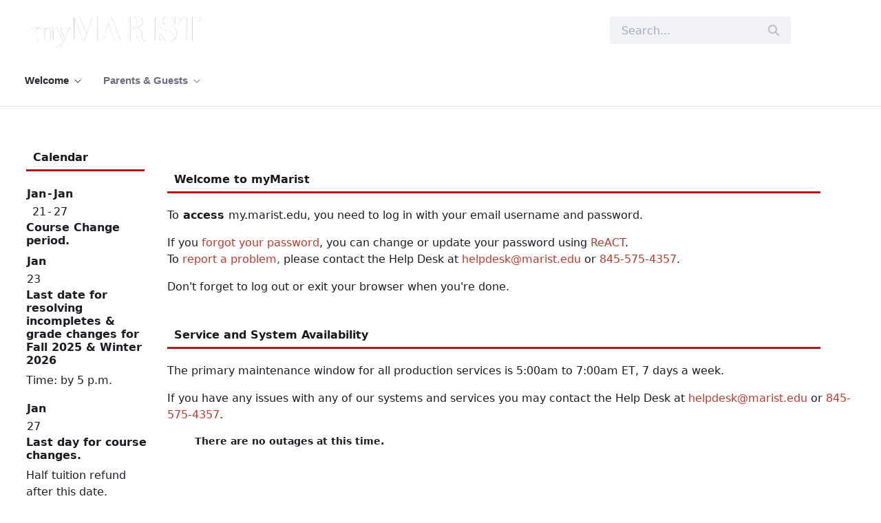

--- FILE ---
content_type: text/html;charset=UTF-8
request_url: https://my.marist.edu/
body_size: 27318
content:
































	
		
			<!DOCTYPE html>





























































<html class="ltr" dir="ltr" lang="en-US">

<head>
	<title>Welcome - my.marist.edu</title>

	<meta content="initial-scale=1.0, width=device-width" name="viewport" />
































<meta content="text/html; charset=UTF-8" http-equiv="content-type" />












<script type="importmap">{"imports":{"@clayui/breadcrumb":"/o/frontend-taglib-clay/__liferay__/exports/@clayui$breadcrumb.js","react-dom":"/o/frontend-js-react-web/__liferay__/exports/react-dom.js","@clayui/charts":"/o/frontend-taglib-clay/__liferay__/exports/@clayui$charts.js","@clayui/empty-state":"/o/frontend-taglib-clay/__liferay__/exports/@clayui$empty-state.js","@clayui/navigation-bar":"/o/frontend-taglib-clay/__liferay__/exports/@clayui$navigation-bar.js","react":"/o/frontend-js-react-web/__liferay__/exports/react.js","react-dom-16":"/o/frontend-js-react-web/__liferay__/exports/react-dom-16.js","@clayui/icon":"/o/frontend-taglib-clay/__liferay__/exports/@clayui$icon.js","@clayui/table":"/o/frontend-taglib-clay/__liferay__/exports/@clayui$table.js","@clayui/slider":"/o/frontend-taglib-clay/__liferay__/exports/@clayui$slider.js","@clayui/multi-select":"/o/frontend-taglib-clay/__liferay__/exports/@clayui$multi-select.js","@clayui/nav":"/o/frontend-taglib-clay/__liferay__/exports/@clayui$nav.js","@clayui/provider":"/o/frontend-taglib-clay/__liferay__/exports/@clayui$provider.js","@clayui/panel":"/o/frontend-taglib-clay/__liferay__/exports/@clayui$panel.js","@clayui/list":"/o/frontend-taglib-clay/__liferay__/exports/@clayui$list.js","@clayui/date-picker":"/o/frontend-taglib-clay/__liferay__/exports/@clayui$date-picker.js","@clayui/label":"/o/frontend-taglib-clay/__liferay__/exports/@clayui$label.js","@liferay/frontend-js-api/data-set":"/o/frontend-js-dependencies-web/__liferay__/exports/@liferay$js-api$data-set.js","@clayui/core":"/o/frontend-taglib-clay/__liferay__/exports/@clayui$core.js","@clayui/pagination-bar":"/o/frontend-taglib-clay/__liferay__/exports/@clayui$pagination-bar.js","@clayui/layout":"/o/frontend-taglib-clay/__liferay__/exports/@clayui$layout.js","@clayui/multi-step-nav":"/o/frontend-taglib-clay/__liferay__/exports/@clayui$multi-step-nav.js","@liferay/frontend-js-api":"/o/frontend-js-dependencies-web/__liferay__/exports/@liferay$js-api.js","@clayui/toolbar":"/o/frontend-taglib-clay/__liferay__/exports/@clayui$toolbar.js","@clayui/badge":"/o/frontend-taglib-clay/__liferay__/exports/@clayui$badge.js","react-dom-18":"/o/frontend-js-react-web/__liferay__/exports/react-dom-18.js","@clayui/link":"/o/frontend-taglib-clay/__liferay__/exports/@clayui$link.js","@clayui/card":"/o/frontend-taglib-clay/__liferay__/exports/@clayui$card.js","@clayui/tooltip":"/o/frontend-taglib-clay/__liferay__/exports/@clayui$tooltip.js","@clayui/button":"/o/frontend-taglib-clay/__liferay__/exports/@clayui$button.js","@clayui/tabs":"/o/frontend-taglib-clay/__liferay__/exports/@clayui$tabs.js","@clayui/sticker":"/o/frontend-taglib-clay/__liferay__/exports/@clayui$sticker.js","@clayui/form":"/o/frontend-taglib-clay/__liferay__/exports/@clayui$form.js","@clayui/popover":"/o/frontend-taglib-clay/__liferay__/exports/@clayui$popover.js","@clayui/shared":"/o/frontend-taglib-clay/__liferay__/exports/@clayui$shared.js","@clayui/localized-input":"/o/frontend-taglib-clay/__liferay__/exports/@clayui$localized-input.js","@clayui/modal":"/o/frontend-taglib-clay/__liferay__/exports/@clayui$modal.js","@clayui/color-picker":"/o/frontend-taglib-clay/__liferay__/exports/@clayui$color-picker.js","@clayui/pagination":"/o/frontend-taglib-clay/__liferay__/exports/@clayui$pagination.js","@clayui/autocomplete":"/o/frontend-taglib-clay/__liferay__/exports/@clayui$autocomplete.js","@clayui/management-toolbar":"/o/frontend-taglib-clay/__liferay__/exports/@clayui$management-toolbar.js","@clayui/time-picker":"/o/frontend-taglib-clay/__liferay__/exports/@clayui$time-picker.js","@clayui/upper-toolbar":"/o/frontend-taglib-clay/__liferay__/exports/@clayui$upper-toolbar.js","@clayui/loading-indicator":"/o/frontend-taglib-clay/__liferay__/exports/@clayui$loading-indicator.js","@clayui/drop-down":"/o/frontend-taglib-clay/__liferay__/exports/@clayui$drop-down.js","@clayui/data-provider":"/o/frontend-taglib-clay/__liferay__/exports/@clayui$data-provider.js","@liferay/language/":"/o/js/language/","@clayui/css":"/o/frontend-taglib-clay/__liferay__/exports/@clayui$css.js","@clayui/alert":"/o/frontend-taglib-clay/__liferay__/exports/@clayui$alert.js","@clayui/progress-bar":"/o/frontend-taglib-clay/__liferay__/exports/@clayui$progress-bar.js","react-16":"/o/frontend-js-react-web/__liferay__/exports/react-16.js","react-18":"/o/frontend-js-react-web/__liferay__/exports/react-18.js"},"scopes":{}}</script><script data-senna-track="temporary">var Liferay = window.Liferay || {};Liferay.Icons = Liferay.Icons || {};Liferay.Icons.controlPanelSpritemap = 'https://my.marist.edu/o/admin-theme/images/clay/icons.svg'; Liferay.Icons.spritemap = 'https://my.marist.edu/o/classic-theme/images/clay/icons.svg';</script>
<script data-senna-track="permanent" src="/combo?browserId=chrome&minifierType=js&languageId=en_US&t=1768982562569&/o/frontend-js-jquery-web/jquery/jquery.min.js&/o/frontend-js-jquery-web/jquery/init.js&/o/frontend-js-jquery-web/jquery/ajax.js&/o/frontend-js-jquery-web/jquery/bootstrap.bundle.min.js&/o/frontend-js-jquery-web/jquery/collapsible_search.js&/o/frontend-js-jquery-web/jquery/fm.js&/o/frontend-js-jquery-web/jquery/form.js&/o/frontend-js-jquery-web/jquery/popper.min.js&/o/frontend-js-jquery-web/jquery/side_navigation.js" type="text/javascript"></script>
<script data-senna-track="permanent" type="text/javascript">window.Liferay = window.Liferay || {}; window.Liferay.CSP = {nonce: ''};</script>
<link data-senna-track="temporary" href="https://my.marist.edu" rel="canonical" />
<link data-senna-track="temporary" href="https://my.marist.edu" hreflang="zh-CN" rel="alternate" />
<link data-senna-track="temporary" href="https://my.marist.edu" hreflang="es-ES" rel="alternate" />
<link data-senna-track="temporary" href="https://my.marist.edu" hreflang="sv-SE" rel="alternate" />
<link data-senna-track="temporary" href="https://my.marist.edu" hreflang="ja-JP" rel="alternate" />
<link data-senna-track="temporary" href="https://my.marist.edu" hreflang="nl-NL" rel="alternate" />
<link data-senna-track="temporary" href="https://my.marist.edu" hreflang="hu-HU" rel="alternate" />
<link data-senna-track="temporary" href="https://my.marist.edu" hreflang="ar-SA" rel="alternate" />
<link data-senna-track="temporary" href="https://my.marist.edu" hreflang="pt-BR" rel="alternate" />
<link data-senna-track="temporary" href="https://my.marist.edu" hreflang="de-DE" rel="alternate" />
<link data-senna-track="temporary" href="https://my.marist.edu" hreflang="ca-ES" rel="alternate" />
<link data-senna-track="temporary" href="https://my.marist.edu" hreflang="fi-FI" rel="alternate" />
<link data-senna-track="temporary" href="https://my.marist.edu" hreflang="fr-FR" rel="alternate" />
<link data-senna-track="temporary" href="https://my.marist.edu" hreflang="en-US" rel="alternate" />
<link data-senna-track="temporary" href="https://my.marist.edu" hreflang="x-default" rel="alternate" />

<meta property="og:locale" content="en_US">
<meta property="og:locale:alternate" content="en_US">
<meta property="og:locale:alternate" content="ar_SA">
<meta property="og:locale:alternate" content="ca_ES">
<meta property="og:locale:alternate" content="zh_CN">
<meta property="og:locale:alternate" content="nl_NL">
<meta property="og:locale:alternate" content="fi_FI">
<meta property="og:locale:alternate" content="fr_FR">
<meta property="og:locale:alternate" content="de_DE">
<meta property="og:locale:alternate" content="hu_HU">
<meta property="og:locale:alternate" content="ja_JP">
<meta property="og:locale:alternate" content="pt_BR">
<meta property="og:locale:alternate" content="es_ES">
<meta property="og:locale:alternate" content="sv_SE">
<meta property="og:site_name" content="my.marist.edu">
<meta property="og:title" content="Welcome - my.marist.edu">
<meta property="og:type" content="website">
<meta property="og:url" content="https://my.marist.edu">


<link href="/documents/2908325/5252561/favicon.ico/14236200-a6e8-fc32-e5a9-b5e1ce46e10f" rel="apple-touch-icon" />
<link href="/documents/2908325/5252561/favicon.ico/14236200-a6e8-fc32-e5a9-b5e1ce46e10f" rel="icon" />



<link class="lfr-css-file" data-senna-track="temporary" href="https://my.marist.edu/o/classic-theme/css/clay.css?browserId=chrome&amp;themeId=classic_WAR_classictheme&amp;minifierType=css&amp;languageId=en_US&amp;t=1767787022000" id="liferayAUICSS" rel="stylesheet" type="text/css" />









	<link href="/combo?browserId=chrome&amp;minifierType=css&amp;themeId=classic_WAR_classictheme&amp;languageId=en_US&amp;com_liferay_asset_publisher_web_portlet_AssetPublisherPortlet_INSTANCE_assets:%2Fo%2Fasset-publisher-web%2Fcss%2Fmain.css&amp;com_liferay_portal_search_web_search_bar_portlet_SearchBarPortlet_INSTANCE_templateSearch:%2Fo%2Fportal-search-web%2Fcss%2Fmain.css&amp;com_liferay_product_navigation_product_menu_web_portlet_ProductMenuPortlet:%2Fo%2Fproduct-navigation-product-menu-web%2Fcss%2Fmain.css&amp;com_liferay_product_navigation_user_personal_bar_web_portlet_ProductNavigationUserPersonalBarPortlet:%2Fo%2Fproduct-navigation-user-personal-bar-web%2Fcss%2Fmain.css&amp;com_liferay_site_navigation_menu_web_portlet_SiteNavigationMenuPortlet:%2Fo%2Fsite-navigation-menu-web%2Fcss%2Fmain.css&amp;t=1767787022000" rel="stylesheet" type="text/css"
 data-senna-track="temporary" id="c4207e3e" />








<script type="text/javascript" data-senna-track="temporary">
	// <![CDATA[
		var Liferay = Liferay || {};

		Liferay.Browser = {
			acceptsGzip: function () {
				return true;
			},

			

			getMajorVersion: function () {
				return 131.0;
			},

			getRevision: function () {
				return '537.36';
			},
			getVersion: function () {
				return '131.0';
			},

			

			isAir: function () {
				return false;
			},
			isChrome: function () {
				return true;
			},
			isEdge: function () {
				return false;
			},
			isFirefox: function () {
				return false;
			},
			isGecko: function () {
				return true;
			},
			isIe: function () {
				return false;
			},
			isIphone: function () {
				return false;
			},
			isLinux: function () {
				return false;
			},
			isMac: function () {
				return true;
			},
			isMobile: function () {
				return false;
			},
			isMozilla: function () {
				return false;
			},
			isOpera: function () {
				return false;
			},
			isRtf: function () {
				return true;
			},
			isSafari: function () {
				return true;
			},
			isSun: function () {
				return false;
			},
			isWebKit: function () {
				return true;
			},
			isWindows: function () {
				return false;
			}
		};

		Liferay.Data = Liferay.Data || {};

		Liferay.Data.ICONS_INLINE_SVG = true;

		Liferay.Data.NAV_SELECTOR = '#navigation';

		Liferay.Data.NAV_SELECTOR_MOBILE = '#navigationCollapse';

		Liferay.Data.isCustomizationView = function () {
			return false;
		};

		Liferay.Data.notices = [
			
		];

		(function () {
			var available = {};

			var direction = {};

			

				available['en_US'] = 'English\x20\x28United\x20States\x29';
				direction['en_US'] = 'ltr';

			

				available['ar_SA'] = 'Arabic\x20\x28Saudi\x20Arabia\x29';
				direction['ar_SA'] = 'rtl';

			

				available['ca_ES'] = 'Catalan\x20\x28Spain\x29';
				direction['ca_ES'] = 'ltr';

			

				available['zh_CN'] = 'Chinese\x20\x28China\x29';
				direction['zh_CN'] = 'ltr';

			

				available['nl_NL'] = 'Dutch\x20\x28Netherlands\x29';
				direction['nl_NL'] = 'ltr';

			

				available['fi_FI'] = 'Finnish\x20\x28Finland\x29';
				direction['fi_FI'] = 'ltr';

			

				available['fr_FR'] = 'French\x20\x28France\x29';
				direction['fr_FR'] = 'ltr';

			

				available['de_DE'] = 'German\x20\x28Germany\x29';
				direction['de_DE'] = 'ltr';

			

				available['hu_HU'] = 'Hungarian\x20\x28Hungary\x29';
				direction['hu_HU'] = 'ltr';

			

				available['ja_JP'] = 'Japanese\x20\x28Japan\x29';
				direction['ja_JP'] = 'ltr';

			

				available['pt_BR'] = 'Portuguese\x20\x28Brazil\x29';
				direction['pt_BR'] = 'ltr';

			

				available['es_ES'] = 'Spanish\x20\x28Spain\x29';
				direction['es_ES'] = 'ltr';

			

				available['sv_SE'] = 'Swedish\x20\x28Sweden\x29';
				direction['sv_SE'] = 'ltr';

			

			let _cache = {};

			if (Liferay && Liferay.Language && Liferay.Language._cache) {
				_cache = Liferay.Language._cache;
			}

			Liferay.Language = {
				_cache,
				available,
				direction,
				get: function(key) {
					let value = Liferay.Language._cache[key];

					if (value === undefined) {
						value = key;
					}

					return value;
				}
			};
		})();

		var featureFlags = {"LPD-10964":false,"LPD-37927":false,"LPD-10889":false,"LPS-193884":false,"LPD-30371":false,"LPD-36719":true,"LPD-11131":true,"LPS-178642":false,"LPS-193005":false,"LPD-31789":false,"LPD-10562":false,"LPD-11212":false,"COMMERCE-8087":false,"LPD-39304":true,"LPD-13311":true,"LRAC-10757":false,"LPD-35941":false,"LPS-180090":false,"LPS-178052":false,"LPD-21414":false,"LPS-185892":false,"LPS-186620":false,"LPD-40533":true,"LPD-40534":true,"LPS-184404":false,"LPD-40530":true,"LPD-20640":false,"LPS-198183":false,"LPD-38869":false,"LPD-35678":false,"LPD-6378":false,"LPS-153714":false,"LPD-11848":false,"LPS-170670":false,"LPD-7822":false,"LPS-169981":false,"LPD-21926":false,"LPS-177027":false,"LPD-37531":false,"LPD-11003":false,"LPD-36446":false,"LPD-39437":false,"LPS-135430":false,"LPD-20556":false,"LPS-134060":false,"LPS-164563":false,"LPD-32050":false,"LPS-122920":false,"LPS-199086":false,"LPD-35128":false,"LPD-10588":false,"LPD-13778":true,"LPD-11313":false,"LPD-6368":false,"LPD-34594":false,"LPS-202104":false,"LPD-19955":false,"LPD-35443":false,"LPD-39967":false,"LPD-11235":false,"LPD-11232":false,"LPS-196935":true,"LPD-43542":false,"LPS-176691":false,"LPS-197909":false,"LPD-29516":false,"COMMERCE-8949":false,"LPD-11228":false,"LPS-153813":false,"LPD-17809":false,"COMMERCE-13024":false,"LPS-165482":false,"LPS-193551":false,"LPS-197477":false,"LPS-174816":false,"LPS-186360":false,"LPD-30204":false,"LPD-32867":false,"LPS-153332":false,"LPD-35013":true,"LPS-179669":false,"LPS-174417":false,"LPD-44091":true,"LPD-31212":false,"LPD-18221":false,"LPS-155284":false,"LRAC-15017":false,"LPD-19870":false,"LPS-200108":false,"LPD-20131":false,"LPS-159643":false,"LPS-129412":false,"LPS-169837":false,"LPD-20379":false};

		Liferay.FeatureFlags = Object.keys(featureFlags).reduce(
			(acc, key) => ({
				...acc, [key]: featureFlags[key] === 'true' || featureFlags[key] === true
			}), {}
		);

		Liferay.PortletKeys = {
			DOCUMENT_LIBRARY: 'com_liferay_document_library_web_portlet_DLPortlet',
			DYNAMIC_DATA_MAPPING: 'com_liferay_dynamic_data_mapping_web_portlet_DDMPortlet',
			ITEM_SELECTOR: 'com_liferay_item_selector_web_portlet_ItemSelectorPortlet'
		};

		Liferay.PropsValues = {
			JAVASCRIPT_SINGLE_PAGE_APPLICATION_TIMEOUT: 0,
			UPLOAD_SERVLET_REQUEST_IMPL_MAX_SIZE: 5209715200
		};

		Liferay.ThemeDisplay = {

			

			
				getLayoutId: function () {
					return '1';
				},

				

				getLayoutRelativeControlPanelURL: function () {
					return '/group/guest/~/control_panel/manage';
				},

				getLayoutRelativeURL: function () {
					return '/home';
				},
				getLayoutURL: function () {
					return 'https://my.marist.edu/home';
				},
				getParentLayoutId: function () {
					return '0';
				},
				isControlPanel: function () {
					return false;
				},
				isPrivateLayout: function () {
					return 'false';
				},
				isVirtualLayout: function () {
					return false;
				},
			

			getBCP47LanguageId: function () {
				return 'en-US';
			},
			getCanonicalURL: function () {

				

				return 'https\x3a\x2f\x2fmy\x2emarist\x2eedu';
			},
			getCDNBaseURL: function () {
				return 'https://my.marist.edu';
			},
			getCDNDynamicResourcesHost: function () {
				return '';
			},
			getCDNHost: function () {
				return '';
			},
			getCompanyGroupId: function () {
				return '2908327';
			},
			getCompanyId: function () {
				return '2908170';
			},
			getDefaultLanguageId: function () {
				return 'en_US';
			},
			getDoAsUserIdEncoded: function () {
				return '';
			},
			getLanguageId: function () {
				return 'en_US';
			},
			getParentGroupId: function () {
				return '2908325';
			},
			getPathContext: function () {
				return '';
			},
			getPathImage: function () {
				return '/image';
			},
			getPathJavaScript: function () {
				return '/o/frontend-js-web';
			},
			getPathMain: function () {
				return '/c';
			},
			getPathThemeImages: function () {
				return 'https://my.marist.edu/o/classic-theme/images';
			},
			getPathThemeRoot: function () {
				return '/o/classic-theme';
			},
			getPlid: function () {
				return '7785';
			},
			getPortalURL: function () {
				return 'https://my.marist.edu';
			},
			getRealUserId: function () {
				return '2908175';
			},
			getRemoteAddr: function () {
				return '10.240.18.9';
			},
			getRemoteHost: function () {
				return '10.240.18.9';
			},
			getScopeGroupId: function () {
				return '2908325';
			},
			getScopeGroupIdOrLiveGroupId: function () {
				return '2908325';
			},
			getSessionId: function () {
				return '';
			},
			getSiteAdminURL: function () {
				return 'https://my.marist.edu/group/guest/~/control_panel/manage?p_p_lifecycle=0&p_p_state=maximized&p_p_mode=view';
			},
			getSiteGroupId: function () {
				return '2908325';
			},
			getTimeZone: function() {
				return 'UTC';
			},
			getURLControlPanel: function() {
				return '/group/control_panel?refererPlid=7785';
			},
			getURLHome: function () {
				return 'https\x3a\x2f\x2fmy\x2emarist\x2eedu\x2fweb\x2fguest';
			},
			getUserEmailAddress: function () {
				return '';
			},
			getUserId: function () {
				return '2908175';
			},
			getUserName: function () {
				return '';
			},
			isAddSessionIdToURL: function () {
				return false;
			},
			isImpersonated: function () {
				return false;
			},
			isSignedIn: function () {
				return false;
			},

			isStagedPortlet: function () {
				
					
						return false;
					
				
			},

			isStateExclusive: function () {
				return false;
			},
			isStateMaximized: function () {
				return false;
			},
			isStatePopUp: function () {
				return false;
			}
		};

		var themeDisplay = Liferay.ThemeDisplay;

		Liferay.AUI = {

			

			getCombine: function () {
				return true;
			},
			getComboPath: function () {
				return '/combo/?browserId=chrome&minifierType=&languageId=en_US&t=1767785991383&';
			},
			getDateFormat: function () {
				return '%m/%d/%Y';
			},
			getEditorCKEditorPath: function () {
				return '/o/frontend-editor-ckeditor-web';
			},
			getFilter: function () {
				var filter = 'raw';

				
					
						filter = 'min';
					
					

				return filter;
			},
			getFilterConfig: function () {
				var instance = this;

				var filterConfig = null;

				if (!instance.getCombine()) {
					filterConfig = {
						replaceStr: '.js' + instance.getStaticResourceURLParams(),
						searchExp: '\\.js$'
					};
				}

				return filterConfig;
			},
			getJavaScriptRootPath: function () {
				return '/o/frontend-js-web';
			},
			getPortletRootPath: function () {
				return '/html/portlet';
			},
			getStaticResourceURLParams: function () {
				return '?browserId=chrome&minifierType=&languageId=en_US&t=1767785991383';
			}
		};

		Liferay.authToken = 'SiyvSBvP';

		

		Liferay.currentURL = '\x2f';
		Liferay.currentURLEncoded = '\x252F';
	// ]]>
</script>

<script data-senna-track="temporary" type="text/javascript">window.__CONFIG__= {basePath: '',combine: true, defaultURLParams: null, explainResolutions: false, exposeGlobal: false, logLevel: 'warn', moduleType: 'module', namespace:'Liferay', nonce: '', reportMismatchedAnonymousModules: 'warn', resolvePath: '/o/js_resolve_modules', url: '/combo/?browserId=chrome&minifierType=js&languageId=en_US&t=1767785991383&', waitTimeout: 60000};</script><script data-senna-track="permanent" src="/o/frontend-js-loader-modules-extender/loader.js?&mac=9WaMmhziBCkScHZwrrVcOR7VZF4=&browserId=chrome&languageId=en_US&minifierType=js" type="text/javascript"></script><script data-senna-track="permanent" src="/combo?browserId=chrome&minifierType=js&languageId=en_US&t=1767785991383&/o/frontend-js-aui-web/aui/aui/aui-min.js&/o/frontend-js-aui-web/liferay/modules.js&/o/frontend-js-aui-web/liferay/aui_sandbox.js&/o/frontend-js-aui-web/aui/attribute-base/attribute-base-min.js&/o/frontend-js-aui-web/aui/attribute-complex/attribute-complex-min.js&/o/frontend-js-aui-web/aui/attribute-core/attribute-core-min.js&/o/frontend-js-aui-web/aui/attribute-observable/attribute-observable-min.js&/o/frontend-js-aui-web/aui/attribute-extras/attribute-extras-min.js&/o/frontend-js-aui-web/aui/event-custom-base/event-custom-base-min.js&/o/frontend-js-aui-web/aui/event-custom-complex/event-custom-complex-min.js&/o/frontend-js-aui-web/aui/oop/oop-min.js&/o/frontend-js-aui-web/aui/aui-base-lang/aui-base-lang-min.js&/o/frontend-js-aui-web/liferay/dependency.js&/o/frontend-js-aui-web/liferay/util.js&/o/frontend-js-aui-web/aui/aui-base-html5-shiv/aui-base-html5-shiv-min.js&/o/frontend-js-aui-web/aui/arraylist-add/arraylist-add-min.js&/o/frontend-js-aui-web/aui/arraylist-filter/arraylist-filter-min.js&/o/frontend-js-aui-web/aui/arraylist/arraylist-min.js&/o/frontend-js-aui-web/aui/array-extras/array-extras-min.js&/o/frontend-js-aui-web/aui/array-invoke/array-invoke-min.js&/o/frontend-js-aui-web/aui/base-base/base-base-min.js&/o/frontend-js-aui-web/aui/base-pluginhost/base-pluginhost-min.js&/o/frontend-js-aui-web/aui/classnamemanager/classnamemanager-min.js&/o/frontend-js-aui-web/aui/datatype-xml-format/datatype-xml-format-min.js&/o/frontend-js-aui-web/aui/datatype-xml-parse/datatype-xml-parse-min.js&/o/frontend-js-aui-web/aui/dom-base/dom-base-min.js&/o/frontend-js-aui-web/aui/dom-core/dom-core-min.js&/o/frontend-js-aui-web/aui/dom-screen/dom-screen-min.js&/o/frontend-js-aui-web/aui/dom-style/dom-style-min.js&/o/frontend-js-aui-web/aui/event-base/event-base-min.js&/o/frontend-js-aui-web/aui/event-delegate/event-delegate-min.js&/o/frontend-js-aui-web/aui/event-focus/event-focus-min.js" type="text/javascript"></script>
<script data-senna-track="permanent" src="/combo?browserId=chrome&minifierType=js&languageId=en_US&t=1767785991383&/o/frontend-js-aui-web/aui/event-hover/event-hover-min.js&/o/frontend-js-aui-web/aui/event-key/event-key-min.js&/o/frontend-js-aui-web/aui/event-mouseenter/event-mouseenter-min.js&/o/frontend-js-aui-web/aui/event-mousewheel/event-mousewheel-min.js&/o/frontend-js-aui-web/aui/event-outside/event-outside-min.js&/o/frontend-js-aui-web/aui/event-resize/event-resize-min.js&/o/frontend-js-aui-web/aui/event-simulate/event-simulate-min.js&/o/frontend-js-aui-web/aui/event-synthetic/event-synthetic-min.js&/o/frontend-js-aui-web/aui/intl/intl-min.js&/o/frontend-js-aui-web/aui/io-base/io-base-min.js&/o/frontend-js-aui-web/aui/io-form/io-form-min.js&/o/frontend-js-aui-web/aui/io-queue/io-queue-min.js&/o/frontend-js-aui-web/aui/io-upload-iframe/io-upload-iframe-min.js&/o/frontend-js-aui-web/aui/io-xdr/io-xdr-min.js&/o/frontend-js-aui-web/aui/json-parse/json-parse-min.js&/o/frontend-js-aui-web/aui/json-stringify/json-stringify-min.js&/o/frontend-js-aui-web/aui/node-base/node-base-min.js&/o/frontend-js-aui-web/aui/node-core/node-core-min.js&/o/frontend-js-aui-web/aui/node-event-delegate/node-event-delegate-min.js&/o/frontend-js-aui-web/aui/node-event-simulate/node-event-simulate-min.js&/o/frontend-js-aui-web/aui/node-focusmanager/node-focusmanager-min.js&/o/frontend-js-aui-web/aui/node-pluginhost/node-pluginhost-min.js&/o/frontend-js-aui-web/aui/node-screen/node-screen-min.js&/o/frontend-js-aui-web/aui/node-style/node-style-min.js&/o/frontend-js-aui-web/aui/plugin/plugin-min.js&/o/frontend-js-aui-web/aui/pluginhost-base/pluginhost-base-min.js&/o/frontend-js-aui-web/aui/pluginhost-config/pluginhost-config-min.js&/o/frontend-js-aui-web/aui/querystring-stringify-simple/querystring-stringify-simple-min.js&/o/frontend-js-aui-web/aui/queue-promote/queue-promote-min.js&/o/frontend-js-aui-web/aui/selector-css2/selector-css2-min.js&/o/frontend-js-aui-web/aui/selector-css3/selector-css3-min.js" type="text/javascript"></script>
<script data-senna-track="permanent" src="/combo?browserId=chrome&minifierType=js&languageId=en_US&t=1767785991383&/o/frontend-js-aui-web/aui/selector-native/selector-native-min.js&/o/frontend-js-aui-web/aui/selector/selector-min.js&/o/frontend-js-aui-web/aui/widget-base/widget-base-min.js&/o/frontend-js-aui-web/aui/widget-htmlparser/widget-htmlparser-min.js&/o/frontend-js-aui-web/aui/widget-skin/widget-skin-min.js&/o/frontend-js-aui-web/aui/widget-uievents/widget-uievents-min.js&/o/frontend-js-aui-web/aui/yui-throttle/yui-throttle-min.js&/o/frontend-js-aui-web/aui/aui-base-core/aui-base-core-min.js&/o/frontend-js-aui-web/aui/aui-classnamemanager/aui-classnamemanager-min.js&/o/frontend-js-aui-web/aui/aui-component/aui-component-min.js&/o/frontend-js-aui-web/aui/aui-debounce/aui-debounce-min.js&/o/frontend-js-aui-web/aui/aui-delayed-task-deprecated/aui-delayed-task-deprecated-min.js&/o/frontend-js-aui-web/aui/aui-event-base/aui-event-base-min.js&/o/frontend-js-aui-web/aui/aui-event-input/aui-event-input-min.js&/o/frontend-js-aui-web/aui/aui-form-validator/aui-form-validator-min.js&/o/frontend-js-aui-web/aui/aui-node-base/aui-node-base-min.js&/o/frontend-js-aui-web/aui/aui-node-html5/aui-node-html5-min.js&/o/frontend-js-aui-web/aui/aui-selector/aui-selector-min.js&/o/frontend-js-aui-web/aui/aui-timer/aui-timer-min.js&/o/frontend-js-aui-web/liferay/form.js&/o/frontend-js-aui-web/liferay/icon.js&/o/frontend-js-aui-web/liferay/menu.js&/o/frontend-js-web/liferay/dom_task_runner.js&/o/frontend-js-web/liferay/events.js&/o/frontend-js-web/liferay/lazy_load.js&/o/frontend-js-web/liferay/liferay.js&/o/frontend-js-web/liferay/global.bundle.js&/o/frontend-js-web/liferay/portlet.js&/o/frontend-js-web/liferay/workflow.js&/o/oauth2-provider-web/js/liferay.js" type="text/javascript"></script>
<script data-senna-track="temporary" type="text/javascript">window.Liferay = Liferay || {}; window.Liferay.OAuth2 = {getAuthorizeURL: function() {return 'https://my.marist.edu/o/oauth2/authorize';}, getBuiltInRedirectURL: function() {return 'https://my.marist.edu/o/oauth2/redirect';}, getIntrospectURL: function() { return 'https://my.marist.edu/o/oauth2/introspect';}, getTokenURL: function() {return 'https://my.marist.edu/o/oauth2/token';}, getUserAgentApplication: function(externalReferenceCode) {return Liferay.OAuth2._userAgentApplications[externalReferenceCode];}, _userAgentApplications: {}}</script><script data-senna-track="temporary" type="text/javascript">try {var MODULE_MAIN='@liferay/document-library-web@6.0.198/index';var MODULE_PATH='/o/document-library-web';/**
 * SPDX-FileCopyrightText: (c) 2000 Liferay, Inc. https://liferay.com
 * SPDX-License-Identifier: LGPL-2.1-or-later OR LicenseRef-Liferay-DXP-EULA-2.0.0-2023-06
 */

(function () {
	AUI().applyConfig({
		groups: {
			dl: {
				base: MODULE_PATH + '/js/legacy/',
				combine: Liferay.AUI.getCombine(),
				filter: Liferay.AUI.getFilterConfig(),
				modules: {
					'document-library-upload-component': {
						path: 'DocumentLibraryUpload.js',
						requires: [
							'aui-component',
							'aui-data-set-deprecated',
							'aui-overlay-manager-deprecated',
							'aui-overlay-mask-deprecated',
							'aui-parse-content',
							'aui-progressbar',
							'aui-template-deprecated',
							'liferay-search-container',
							'querystring-parse-simple',
							'uploader',
						],
					},
				},
				root: MODULE_PATH + '/js/legacy/',
			},
		},
	});
})();
} catch(error) {console.error(error);}try {var MODULE_MAIN='staging-processes-web@5.0.65/index';var MODULE_PATH='/o/staging-processes-web';/**
 * SPDX-FileCopyrightText: (c) 2000 Liferay, Inc. https://liferay.com
 * SPDX-License-Identifier: LGPL-2.1-or-later OR LicenseRef-Liferay-DXP-EULA-2.0.0-2023-06
 */

(function () {
	AUI().applyConfig({
		groups: {
			stagingprocessesweb: {
				base: MODULE_PATH + '/js/legacy/',
				combine: Liferay.AUI.getCombine(),
				filter: Liferay.AUI.getFilterConfig(),
				modules: {
					'liferay-staging-processes-export-import': {
						path: 'main.js',
						requires: [
							'aui-datatype',
							'aui-dialog-iframe-deprecated',
							'aui-modal',
							'aui-parse-content',
							'aui-toggler',
							'liferay-portlet-base',
							'liferay-util-window',
						],
					},
				},
				root: MODULE_PATH + '/js/legacy/',
			},
		},
	});
})();
} catch(error) {console.error(error);}try {var MODULE_MAIN='calendar-web@5.0.105/index';var MODULE_PATH='/o/calendar-web';/**
 * SPDX-FileCopyrightText: (c) 2000 Liferay, Inc. https://liferay.com
 * SPDX-License-Identifier: LGPL-2.1-or-later OR LicenseRef-Liferay-DXP-EULA-2.0.0-2023-06
 */

(function () {
	AUI().applyConfig({
		groups: {
			calendar: {
				base: MODULE_PATH + '/js/legacy/',
				combine: Liferay.AUI.getCombine(),
				filter: Liferay.AUI.getFilterConfig(),
				modules: {
					'liferay-calendar-a11y': {
						path: 'calendar_a11y.js',
						requires: ['calendar'],
					},
					'liferay-calendar-container': {
						path: 'calendar_container.js',
						requires: [
							'aui-alert',
							'aui-base',
							'aui-component',
							'liferay-portlet-base',
						],
					},
					'liferay-calendar-date-picker-sanitizer': {
						path: 'date_picker_sanitizer.js',
						requires: ['aui-base'],
					},
					'liferay-calendar-interval-selector': {
						path: 'interval_selector.js',
						requires: ['aui-base', 'liferay-portlet-base'],
					},
					'liferay-calendar-interval-selector-scheduler-event-link': {
						path: 'interval_selector_scheduler_event_link.js',
						requires: ['aui-base', 'liferay-portlet-base'],
					},
					'liferay-calendar-list': {
						path: 'calendar_list.js',
						requires: [
							'aui-template-deprecated',
							'liferay-scheduler',
						],
					},
					'liferay-calendar-message-util': {
						path: 'message_util.js',
						requires: ['liferay-util-window'],
					},
					'liferay-calendar-recurrence-converter': {
						path: 'recurrence_converter.js',
						requires: [],
					},
					'liferay-calendar-recurrence-dialog': {
						path: 'recurrence.js',
						requires: [
							'aui-base',
							'liferay-calendar-recurrence-util',
						],
					},
					'liferay-calendar-recurrence-util': {
						path: 'recurrence_util.js',
						requires: ['aui-base', 'liferay-util-window'],
					},
					'liferay-calendar-reminders': {
						path: 'calendar_reminders.js',
						requires: ['aui-base'],
					},
					'liferay-calendar-remote-services': {
						path: 'remote_services.js',
						requires: [
							'aui-base',
							'aui-component',
							'liferay-calendar-util',
							'liferay-portlet-base',
						],
					},
					'liferay-calendar-session-listener': {
						path: 'session_listener.js',
						requires: ['aui-base', 'liferay-scheduler'],
					},
					'liferay-calendar-simple-color-picker': {
						path: 'simple_color_picker.js',
						requires: ['aui-base', 'aui-template-deprecated'],
					},
					'liferay-calendar-simple-menu': {
						path: 'simple_menu.js',
						requires: [
							'aui-base',
							'aui-template-deprecated',
							'event-outside',
							'event-touch',
							'widget-modality',
							'widget-position',
							'widget-position-align',
							'widget-position-constrain',
							'widget-stack',
							'widget-stdmod',
						],
					},
					'liferay-calendar-util': {
						path: 'calendar_util.js',
						requires: [
							'aui-datatype',
							'aui-io',
							'aui-scheduler',
							'aui-toolbar',
							'autocomplete',
							'autocomplete-highlighters',
						],
					},
					'liferay-scheduler': {
						path: 'scheduler.js',
						requires: [
							'async-queue',
							'aui-datatype',
							'aui-scheduler',
							'dd-plugin',
							'liferay-calendar-a11y',
							'liferay-calendar-message-util',
							'liferay-calendar-recurrence-converter',
							'liferay-calendar-recurrence-util',
							'liferay-calendar-util',
							'liferay-scheduler-event-recorder',
							'liferay-scheduler-models',
							'promise',
							'resize-plugin',
						],
					},
					'liferay-scheduler-event-recorder': {
						path: 'scheduler_event_recorder.js',
						requires: [
							'dd-plugin',
							'liferay-calendar-util',
							'resize-plugin',
						],
					},
					'liferay-scheduler-models': {
						path: 'scheduler_models.js',
						requires: [
							'aui-datatype',
							'dd-plugin',
							'liferay-calendar-util',
						],
					},
				},
				root: MODULE_PATH + '/js/legacy/',
			},
		},
	});
})();
} catch(error) {console.error(error);}try {var MODULE_MAIN='@liferay/frontend-js-state-web@1.0.30/index';var MODULE_PATH='/o/frontend-js-state-web';/**
 * SPDX-FileCopyrightText: (c) 2000 Liferay, Inc. https://liferay.com
 * SPDX-License-Identifier: LGPL-2.1-or-later OR LicenseRef-Liferay-DXP-EULA-2.0.0-2023-06
 */

(function () {
	AUI().applyConfig({
		groups: {
			state: {

				// eslint-disable-next-line
				mainModule: MODULE_MAIN,
			},
		},
	});
})();
} catch(error) {console.error(error);}try {var MODULE_MAIN='portal-search-web@6.0.148/index';var MODULE_PATH='/o/portal-search-web';/**
 * SPDX-FileCopyrightText: (c) 2000 Liferay, Inc. https://liferay.com
 * SPDX-License-Identifier: LGPL-2.1-or-later OR LicenseRef-Liferay-DXP-EULA-2.0.0-2023-06
 */

(function () {
	AUI().applyConfig({
		groups: {
			search: {
				base: MODULE_PATH + '/js/',
				combine: Liferay.AUI.getCombine(),
				filter: Liferay.AUI.getFilterConfig(),
				modules: {
					'liferay-search-custom-range-facet': {
						path: 'custom_range_facet.js',
						requires: ['aui-form-validator'],
					},
				},
				root: MODULE_PATH + '/js/',
			},
		},
	});
})();
} catch(error) {console.error(error);}try {var MODULE_MAIN='portal-workflow-kaleo-designer-web@5.0.146/index';var MODULE_PATH='/o/portal-workflow-kaleo-designer-web';/**
 * SPDX-FileCopyrightText: (c) 2000 Liferay, Inc. https://liferay.com
 * SPDX-License-Identifier: LGPL-2.1-or-later OR LicenseRef-Liferay-DXP-EULA-2.0.0-2023-06
 */

(function () {
	AUI().applyConfig({
		groups: {
			'kaleo-designer': {
				base: MODULE_PATH + '/designer/js/legacy/',
				combine: Liferay.AUI.getCombine(),
				filter: Liferay.AUI.getFilterConfig(),
				modules: {
					'liferay-kaleo-designer-autocomplete-util': {
						path: 'autocomplete_util.js',
						requires: ['autocomplete', 'autocomplete-highlighters'],
					},
					'liferay-kaleo-designer-definition-diagram-controller': {
						path: 'definition_diagram_controller.js',
						requires: [
							'liferay-kaleo-designer-field-normalizer',
							'liferay-kaleo-designer-utils',
						],
					},
					'liferay-kaleo-designer-dialogs': {
						path: 'dialogs.js',
						requires: ['liferay-util-window'],
					},
					'liferay-kaleo-designer-editors': {
						path: 'editors.js',
						requires: [
							'aui-ace-editor',
							'aui-ace-editor-mode-xml',
							'aui-base',
							'aui-datatype',
							'aui-node',
							'liferay-kaleo-designer-autocomplete-util',
							'liferay-kaleo-designer-utils',
						],
					},
					'liferay-kaleo-designer-field-normalizer': {
						path: 'field_normalizer.js',
						requires: ['liferay-kaleo-designer-remote-services'],
					},
					'liferay-kaleo-designer-nodes': {
						path: 'nodes.js',
						requires: [
							'aui-datatable',
							'aui-datatype',
							'aui-diagram-builder',
							'liferay-kaleo-designer-editors',
							'liferay-kaleo-designer-utils',
						],
					},
					'liferay-kaleo-designer-remote-services': {
						path: 'remote_services.js',
						requires: ['aui-io'],
					},
					'liferay-kaleo-designer-templates': {
						path: 'templates.js',
						requires: ['aui-tpl-snippets-deprecated'],
					},
					'liferay-kaleo-designer-utils': {
						path: 'utils.js',
						requires: [],
					},
					'liferay-kaleo-designer-xml-definition': {
						path: 'xml_definition.js',
						requires: [
							'aui-base',
							'aui-component',
							'dataschema-xml',
							'datatype-xml',
						],
					},
					'liferay-kaleo-designer-xml-definition-serializer': {
						path: 'xml_definition_serializer.js',
						requires: ['escape', 'liferay-kaleo-designer-xml-util'],
					},
					'liferay-kaleo-designer-xml-util': {
						path: 'xml_util.js',
						requires: ['aui-base'],
					},
					'liferay-portlet-kaleo-designer': {
						path: 'main.js',
						requires: [
							'aui-ace-editor',
							'aui-ace-editor-mode-xml',
							'aui-tpl-snippets-deprecated',
							'dataschema-xml',
							'datasource',
							'datatype-xml',
							'event-valuechange',
							'io-form',
							'liferay-kaleo-designer-autocomplete-util',
							'liferay-kaleo-designer-editors',
							'liferay-kaleo-designer-nodes',
							'liferay-kaleo-designer-remote-services',
							'liferay-kaleo-designer-utils',
							'liferay-kaleo-designer-xml-util',
							'liferay-util-window',
						],
					},
				},
				root: MODULE_PATH + '/designer/js/legacy/',
			},
		},
	});
})();
} catch(error) {console.error(error);}try {var MODULE_MAIN='@liferay/frontend-js-react-web@5.0.54/index';var MODULE_PATH='/o/frontend-js-react-web';/**
 * SPDX-FileCopyrightText: (c) 2000 Liferay, Inc. https://liferay.com
 * SPDX-License-Identifier: LGPL-2.1-or-later OR LicenseRef-Liferay-DXP-EULA-2.0.0-2023-06
 */

(function () {
	AUI().applyConfig({
		groups: {
			react: {

				// eslint-disable-next-line
				mainModule: MODULE_MAIN,
			},
		},
	});
})();
} catch(error) {console.error(error);}try {var MODULE_MAIN='frontend-editor-alloyeditor-web@5.0.56/index';var MODULE_PATH='/o/frontend-editor-alloyeditor-web';/**
 * SPDX-FileCopyrightText: (c) 2000 Liferay, Inc. https://liferay.com
 * SPDX-License-Identifier: LGPL-2.1-or-later OR LicenseRef-Liferay-DXP-EULA-2.0.0-2023-06
 */

(function () {
	AUI().applyConfig({
		groups: {
			alloyeditor: {
				base: MODULE_PATH + '/js/legacy/',
				combine: Liferay.AUI.getCombine(),
				filter: Liferay.AUI.getFilterConfig(),
				modules: {
					'liferay-alloy-editor': {
						path: 'alloyeditor.js',
						requires: [
							'aui-component',
							'liferay-portlet-base',
							'timers',
						],
					},
					'liferay-alloy-editor-source': {
						path: 'alloyeditor_source.js',
						requires: [
							'aui-debounce',
							'liferay-fullscreen-source-editor',
							'liferay-source-editor',
							'plugin',
						],
					},
				},
				root: MODULE_PATH + '/js/legacy/',
			},
		},
	});
})();
} catch(error) {console.error(error);}try {var MODULE_MAIN='dynamic-data-mapping-web@5.0.115/index';var MODULE_PATH='/o/dynamic-data-mapping-web';/**
 * SPDX-FileCopyrightText: (c) 2000 Liferay, Inc. https://liferay.com
 * SPDX-License-Identifier: LGPL-2.1-or-later OR LicenseRef-Liferay-DXP-EULA-2.0.0-2023-06
 */

(function () {
	const LiferayAUI = Liferay.AUI;

	AUI().applyConfig({
		groups: {
			ddm: {
				base: MODULE_PATH + '/js/legacy/',
				combine: Liferay.AUI.getCombine(),
				filter: LiferayAUI.getFilterConfig(),
				modules: {
					'liferay-ddm-form': {
						path: 'ddm_form.js',
						requires: [
							'aui-base',
							'aui-datatable',
							'aui-datatype',
							'aui-image-viewer',
							'aui-parse-content',
							'aui-set',
							'aui-sortable-list',
							'json',
							'liferay-form',
							'liferay-map-base',
							'liferay-translation-manager',
							'liferay-util-window',
						],
					},
					'liferay-portlet-dynamic-data-mapping': {
						condition: {
							trigger: 'liferay-document-library',
						},
						path: 'main.js',
						requires: [
							'arraysort',
							'aui-form-builder-deprecated',
							'aui-form-validator',
							'aui-map',
							'aui-text-unicode',
							'json',
							'liferay-menu',
							'liferay-translation-manager',
							'liferay-util-window',
							'text',
						],
					},
					'liferay-portlet-dynamic-data-mapping-custom-fields': {
						condition: {
							trigger: 'liferay-document-library',
						},
						path: 'custom_fields.js',
						requires: ['liferay-portlet-dynamic-data-mapping'],
					},
				},
				root: MODULE_PATH + '/js/legacy/',
			},
		},
	});
})();
} catch(error) {console.error(error);}try {var MODULE_MAIN='contacts-web@5.0.65/index';var MODULE_PATH='/o/contacts-web';/**
 * SPDX-FileCopyrightText: (c) 2000 Liferay, Inc. https://liferay.com
 * SPDX-License-Identifier: LGPL-2.1-or-later OR LicenseRef-Liferay-DXP-EULA-2.0.0-2023-06
 */

(function () {
	AUI().applyConfig({
		groups: {
			contactscenter: {
				base: MODULE_PATH + '/js/legacy/',
				combine: Liferay.AUI.getCombine(),
				filter: Liferay.AUI.getFilterConfig(),
				modules: {
					'liferay-contacts-center': {
						path: 'main.js',
						requires: [
							'aui-io-plugin-deprecated',
							'aui-toolbar',
							'autocomplete-base',
							'datasource-io',
							'json-parse',
							'liferay-portlet-base',
							'liferay-util-window',
						],
					},
				},
				root: MODULE_PATH + '/js/legacy/',
			},
		},
	});
})();
} catch(error) {console.error(error);}try {var MODULE_MAIN='frontend-js-components-web@2.0.80/index';var MODULE_PATH='/o/frontend-js-components-web';/**
 * SPDX-FileCopyrightText: (c) 2000 Liferay, Inc. https://liferay.com
 * SPDX-License-Identifier: LGPL-2.1-or-later OR LicenseRef-Liferay-DXP-EULA-2.0.0-2023-06
 */

(function () {
	AUI().applyConfig({
		groups: {
			components: {

				// eslint-disable-next-line
				mainModule: MODULE_MAIN,
			},
		},
	});
})();
} catch(error) {console.error(error);}try {var MODULE_MAIN='exportimport-web@5.0.100/index';var MODULE_PATH='/o/exportimport-web';/**
 * SPDX-FileCopyrightText: (c) 2000 Liferay, Inc. https://liferay.com
 * SPDX-License-Identifier: LGPL-2.1-or-later OR LicenseRef-Liferay-DXP-EULA-2.0.0-2023-06
 */

(function () {
	AUI().applyConfig({
		groups: {
			exportimportweb: {
				base: MODULE_PATH + '/js/legacy/',
				combine: Liferay.AUI.getCombine(),
				filter: Liferay.AUI.getFilterConfig(),
				modules: {
					'liferay-export-import-export-import': {
						path: 'main.js',
						requires: [
							'aui-datatype',
							'aui-dialog-iframe-deprecated',
							'aui-modal',
							'aui-parse-content',
							'aui-toggler',
							'liferay-portlet-base',
							'liferay-util-window',
						],
					},
				},
				root: MODULE_PATH + '/js/legacy/',
			},
		},
	});
})();
} catch(error) {console.error(error);}</script>




<script type="text/javascript" data-senna-track="temporary">
	// <![CDATA[
		
			
				
		

		
	// ]]>
</script>





	
		

			

			
		
		



	
		

			

			
		
		



	
		

			

			
		
	












	



















<link class="lfr-css-file" data-senna-track="temporary" href="https://my.marist.edu/o/classic-theme/css/main.css?browserId=chrome&amp;themeId=classic_WAR_classictheme&amp;minifierType=css&amp;languageId=en_US&amp;t=1767787022000" id="liferayThemeCSS" rel="stylesheet" type="text/css" />




	<style data-senna-track="senna" type="text/css">
		a, p, table {font-size:16px;}

/* =============================================
   ADA Accessibility Fixes
   ============================================= */

/* Screen Reader Only - Visually hidden but accessible to screen readers */
.sr-only {
  position: absolute !important;
  width: 1px !important;
  height: 1px !important;
  padding: 0 !important;
  margin: -1px !important;
  overflow: hidden !important;
  clip: rect(0, 0, 0, 0) !important;
  white-space: nowrap !important;
  border: 0 !important;
}

/* Link Distinguishability - WCAG 1.4.1 compliant
   Links use #8B0000 which has 3:1 contrast against black body text.
   Underline appears on hover/focus as additional visual cue. */
.portlet-body a:not(.btn):not(.nav-link):not(.dropdown-item):not(.custom-tabs a):not(#my-modal a):hover,
.portlet-body a:not(.btn):not(.nav-link):not(.dropdown-item):not(.custom-tabs a):not(#my-modal a):focus,
.journal-content-article a:hover,
.journal-content-article a:focus,
p a:hover,
p a:focus,
li a:not(.dropdown-item):hover,
li a:not(.dropdown-item):focus {
  text-decoration: underline !important;
}

/* Color Contrast Fix - Muted text needs sufficient contrast */
.text-muted {
  color: #595959 !important;
}

/* Focus Indicators - Visible focus outlines for keyboard navigation */
a:focus,
button:focus,
input:focus,
select:focus,
textarea:focus,
[tabindex]:focus {
  outline: 2px solid #005fcc !important;
  outline-offset: 2px !important;
}

/* Skip focus outline for mouse users who click */
a:focus:not(:focus-visible),
button:focus:not(:focus-visible),
input:focus:not(:focus-visible),
select:focus:not(:focus-visible),
textarea:focus:not(:focus-visible),
[tabindex]:focus:not(:focus-visible) {
  outline: none !important;
}

/* Restore focus for keyboard users */
a:focus-visible,
button:focus-visible,
input:focus-visible,
select:focus-visible,
textarea:focus-visible,
[tabindex]:focus-visible {
  outline: 2px solid #005fcc !important;
  outline-offset: 2px !important;
}

/* =============================================
   End ADA Accessibility Fixes
   ============================================= */

.sign-in {
  color: white !important;
}


[id^="layout_com_liferay_site_navigation_menu_web_portlet_SiteNavigationMenuPortlet_"]:not(.page-editor__sidebar__content--open):not(.page-editor__sidebar__content--open *):not(.lfr-tooltip-scope):not(.lfr-tooltip-scope *) {
  margin-top: 16px !important;
}

.user-avatar-link:not(.page-editor__sidebar__content--open):not(.page-editor__sidebar__content--open *):not(.lfr-tooltip-scope):not(.lfr-tooltip-scope *) {
  margin-right: 100px;
  visibility: hidden;
}

.create-announcement {
  color: #b31b1b !important;
}

.navbar-classic:not(.page-editor__sidebar__content--open):not(.page-editor__sidebar__content--open *):not(.lfr-tooltip-scope):not(.lfr-tooltip-scope *) {
  background-color: #b31b1b !important;
}

#footer:not(.page-editor__sidebar__content--open):not(.page-editor__sidebar__content--open *):not(.lfr-tooltip-scope):not(.lfr-tooltip-scope *) {
  background-color: #b31b1b !important;
  display: none !important;
}

a[role="menuitem"]:not(.applications-menu-nav-link):not(.page-editor__sidebar__content--open):not(.page-editor__sidebar__content--open *):not(.lfr-tooltip-scope):not(.lfr-tooltip-scope *) {
  color: white !important;
}

.autofit-row .custom-logo img[alt="my.marist.edu"]:not(.page-editor__sidebar__content--open):not(.page-editor__sidebar__content--open *):not(.lfr-tooltip-scope):not(.lfr-tooltip-scope *) {
  width: 350px !important;
  height: auto !important;
  display: block;
}

/* Apply styles only to desktop screens */
@media (min-width: 767px) {
  .page-editor__edit-mode-dropdown-menu>a[role="menuitem"]:not(.page-editor__sidebar__content--open):not(.page-editor__sidebar__content--open *):not(.lfr-tooltip-scope):not(.lfr-tooltip-scope *),
  .dropdown-item:not(.page-editor__sidebar__content--open):not(.page-editor__sidebar__content--open *):not(.lfr-tooltip-scope):not(.lfr-tooltip-scope *) {
    background-color: rgba(43, 47, 48, 1) !important;
    color: white !important;
  }

  ul[role="menu"]:not(.page-editor__sidebar__content--open):not(.page-editor__sidebar__content--open *):not(.lfr-tooltip-scope):not(.lfr-tooltip-scope *) {
    height: auto;
    max-height: 480px !important;
  }

  .dropdown-item:not(.page-editor__sidebar__content--open):not(.page-editor__sidebar__content--open *):not(.lfr-tooltip-scope):not(.lfr-tooltip-scope *),
  .child-menu:not(.page-editor__sidebar__content--open):not(.page-editor__sidebar__content--open *):not(.lfr-tooltip-scope):not(.lfr-tooltip-scope *) > li[role="presentation"],
  .dropdown-menu:not(.page-editor__sidebar__content--open):not(.page-editor__sidebar__content--open *):not(.lfr-tooltip-scope):not(.lfr-tooltip-scope *) {
    min-width: 340px !important;
    min-height: 40px !important;
    margin-top: 4px !important;
    line-height: auto !important;
  }

  a[class="dropdown-item"]:not(.page-editor__sidebar__content--open):not(.page-editor__sidebar__content--open *):not(.lfr-tooltip-scope):not(.lfr-tooltip-scope *) {
    padding-top: 10px !important;
  }

  .dropdown-menu:not(.page-editor__sidebar__content--open):not(.page-editor__sidebar__content--open *):not(.lfr-tooltip-scope):not(.lfr-tooltip-scope *) {
    overflow-y: auto !important;
    overflow-x: hidden !important;
    scrollbar-width: thin;
    scrollbar-color: rgba(200, 80, 34, 0.65);
  }

  .dropdown-menu::-webkit-scrollbar:not(.page-editor__sidebar__content--open):not(.page-editor__sidebar__content--open *):not(.lfr-tooltip-scope):not(.lfr-tooltip-scope *) {
    width: 8px;
  }

  .dropdown-menu::-webkit-scrollbar-thumb:not(.page-editor__sidebar__content--open):not(.page-editor__sidebar__content--open *):not(.lfr-tooltip-scope):not(.lfr-tooltip-scope *) {
    background-color: rgba(200, 80, 34, 0.65);
    border-radius: 4px;
  }

  .dropdown-menu::-webkit-scrollbar-thumb:hover:not(.page-editor__sidebar__content--open):not(.page-editor__sidebar__content--open *):not(.lfr-tooltip-scope):not(.lfr-tooltip-scope *) {
    background: rgba(200, 80, 34, 0.65);
  }

  ul[role="menu"]>.list-unstyled>li:not(.page-editor__sidebar__content--open):not(.page-editor__sidebar__content--open *):not(.lfr-tooltip-scope):not(.lfr-tooltip-scope *) {
    list-style-type: square !important;
    left: 30px;
    padding-left: -30px;
    position: relative;
  }

  .list-unstyled>.list-unstyled>li:not(.page-editor__sidebar__content--open):not(.page-editor__sidebar__content--open *):not(.lfr-tooltip-scope):not(.lfr-tooltip-scope *) {
    list-style-type: square !important;
    left: 30px;
    padding-left: -30px;
    position: relative;
  }

  #navigationCollapse:not(.page-editor__sidebar__content--open):not(.page-editor__sidebar__content--open *):not(.lfr-tooltip-scope):not(.lfr-tooltip-scope *) {
    margin-top: -20px;
  }

  .child-menu:not(.page-editor__sidebar__content--open):not(.page-editor__sidebar__content--open *):not(.lfr-tooltip-scope):not(.lfr-tooltip-scope *) {
    margin-top: 17px !important;
  }

  li[role="presentation"]:not(.page-editor__sidebar__content--open):not(.page-editor__sidebar__content--open *):not(.lfr-tooltip-scope):not(.lfr-tooltip-scope *) {
    margin-top: -0px;
  }

  .child-menu:not(.page-editor__sidebar__content--open):not(.page-editor__sidebar__content--open *):not(.lfr-tooltip-scope):not(.lfr-tooltip-scope *),
  #clay-dropdown-menu-1:not(.page-editor__sidebar__content--open):not(.page-editor__sidebar__content--open *):not(.lfr-tooltip-scope):not(.lfr-tooltip-scope *) {
    background-color: rgba(43, 47, 48, 1);
    color: white;
  }

  a[role="menuitem"]:hover:not(.page-editor__sidebar__content--open):not(.page-editor__sidebar__content--open *):not(.lfr-tooltip-scope):not(.lfr-tooltip-scope *) > :not(a) > :not(span),
  .dropdown-item:hover:not(.page-editor__sidebar__content--open):not(.page-editor__sidebar__content--open *):not(.lfr-tooltip-scope):not(.lfr-tooltip-scope *) {
    background-color: #373c3d !important;
  }

  .dropdown-item > :not(.facet-value):not(.page-editor__sidebar__content--open):not(.page-editor__sidebar__content--open *):not(.lfr-tooltip-scope):not(.lfr-tooltip-scope *),
  .dropdown-subheader > :not(.facet-value):not(.page-editor__sidebar__content--open):not(.page-editor__sidebar__content--open *):not(.lfr-tooltip-scope):not(.lfr-tooltip-scope *),
  .list-unstyled > :not(.facet-value):not(.page-editor__sidebar__content--open):not(.page-editor__sidebar__content--open *):not(.lfr-tooltip-scope):not(.lfr-tooltip-scope *) {
    background-color: rgba(43, 47, 48, 1);
    color: white;
  }

  .dropdown-item:not(.page-editor__sidebar__content--open):not(.page-editor__sidebar__content--open *):not(.lfr-tooltip-scope):not(.lfr-tooltip-scope *) {
    font-weight: 650;
  }

  .cadmin li .dropdown-item:hover:not(.page-editor__sidebar__content--open):not(.page-editor__sidebar__content--open *):not(.lfr-tooltip-scope):not(.lfr-tooltip-scope *) {
    background-color: grey !important;
    color: white !important;
  }

  .portlet-user-personal-bar:not(.page-editor__sidebar__content--open):not(.page-editor__sidebar__content--open *):not(.lfr-tooltip-scope):not(.lfr-tooltip-scope *) {}

  .nav-item .nav-link:not([href*="my_account_web_portlet_MyAccountPortlet"]):not(.page-editor__sidebar__content--open):not(.page-editor__sidebar__content--open *):not(.lfr-tooltip-scope):not(.lfr-tooltip-scope *) {
    text-align: center;
    border-radius: 10px 10px 0 0;
    background-color: rgba(43, 47, 48, 1);
    margin-bottom: -16.3px;
    margin-top: 5px;
    height: 34px;
    line-height: 14px;
  }

  .navbar-classic:not(.page-editor__sidebar__content--open):not(.page-editor__sidebar__content--open *):not(.lfr-tooltip-scope):not(.lfr-tooltip-scope *) {
    text-align: center !important;
    margin: 0 auto !important;
  }

  #banner .navbar-classic .container-fluid:not(.page-editor__sidebar__content--open):not(.page-editor__sidebar__content--open *):not(.lfr-tooltip-scope):not(.lfr-tooltip-scope *) {
    max-width: 100%;
    padding-right: 0;
    padding-left: 0;
  }

  #navbar_com_liferay_site_navigation_menu_web_portlet_SiteNavigationMenuPortlet .navbar-nav:not(.page-editor__sidebar__content--open):not(.page-editor__sidebar__content--open *):not(.lfr-tooltip-scope):not(.lfr-tooltip-scope *) {
    display: flex;
    justify-content: space-between;
    width: 100%;
  }

  #navbar_com_liferay_site_navigation_menu_web_portlet_SiteNavigationMenuPortlet .navbar-nav>li:not(.page-editor__sidebar__content--open):not(.page-editor__sidebar__content--open *):not(.lfr-tooltip-scope):not(.lfr-tooltip-scope *) {
    margin: 0;
    padding: 0;
    flex-grow: 1;
  }

  #navbar_com_liferay_site_navigation_menu_web_portlet_SiteNavigationMenuPortlet .navbar-nav>li>a:not(.page-editor__sidebar__content--open):not(.page-editor__sidebar__content--open *):not(.lfr-tooltip-scope):not(.lfr-tooltip-scope *) {
    display: block;
    width: 100%;
    text-align: center;
  }
}

.search-bar-suggestions:not(.page-editor__sidebar__content--open):not(.page-editor__sidebar__content--open *):not(.lfr-tooltip-scope):not(.lfr-tooltip-scope *) {
  margin-top: 25px !important;
}

h1:not(.page-editor__sidebar__content--open):not(.page-editor__sidebar__content--open *):not(.lfr-tooltip-scope):not(.lfr-tooltip-scope *),
h2:not(.page-editor__sidebar__content--open):not(.page-editor__sidebar__content--open *):not(.lfr-tooltip-scope):not(.lfr-tooltip-scope *),
h3:not(.page-editor__sidebar__content--open):not(.page-editor__sidebar__content--open *):not(.lfr-tooltip-scope):not(.lfr-tooltip-scope *),
h4:not(.page-editor__sidebar__content--open):not(.page-editor__sidebar__content--open *):not(.lfr-tooltip-scope):not(.lfr-tooltip-scope *) {
  line-height: 1.2;
}

h1:not(.page-editor__sidebar__content--open):not(.page-editor__sidebar__content--open *):not(.lfr-tooltip-scope):not(.lfr-tooltip-scope *) {
  font-size: 2.369em;
}

h2:not(.page-editor__sidebar__content--open):not(.page-editor__sidebar__content--open *):not(.lfr-tooltip-scope):not(.lfr-tooltip-scope *) {
  font-size: 1.77em;
}

h3:not(.page-editor__sidebar__content--open):not(.page-editor__sidebar__content--open *):not(.lfr-tooltip-scope):not(.lfr-tooltip-scope *) {
  font-size: 1.333em;
}

h4:not(.page-editor__sidebar__content--open):not(.page-editor__sidebar__content--open *):not(.lfr-tooltip-scope):not(.lfr-tooltip-scope *) {
  font-size: 1em;
}

.portlet-body a:not(.custom-tabs a):not(#my-modal a):not(.nav-link):not(.dropdown-item):not(.journal-content-article a):not(.pagination a):not(.dataTables_wrapper a) {
  font-size: 16px !important;
  color: #8B0000 !important; /* Darkened from #B31B1B for better contrast - ADA compliance */
}

ul li::marker {
  font-size: 16px !important;
}

/* system outages styling */
.system-outages {
  padding: 0 40px 0;
}


/* system outages styling */
.system-outages {

    padding: 0 40px 0;

    time.icon
    {
        vertical-align: top;
        font-size: 0.75em; /* change icon size */
        position: relative;
        width: 7em;
        height: 7em;
        background-color: #fff;
        margin: 1em 1.5em 0em 0.5em;
        border-radius: 0.6em;
        box-shadow: 0 0 0 1px #bdbdbd, 0 2px 0 #fff, 0 3px 0 #bdbdbd, 0 4px 0 #fff, 0 5px 0 #bdbdbd;
        overflow: hidden;
        -webkit-backface-visibility: hidden;
        -webkit-transform-origin: 50% 10%;
        -ms-transform-origin: 50% 10%;
        transform-origin: 50% 10%;
        display:inline-block;
    }

    time.icon *
    {
        display: block;
        width: 100%;
        font-size: 1em;
        font-weight: bold;
        font-style: normal;
        text-align: center;
        float:left;

    }

    time.icon strong
    {
        position: absolute;
        top: 0;
        color: #fff;
        background-color: #b31b1b;
        border-bottom: 1px dashed #000;
        box-shadow: 0 2px 0 #b31b1b;
    }

    time.icon em
    {
        position: absolute;
        bottom: 0em;
        color: #b31b1b;
    }

    time.icon col
    {
        width: 100%;
        font-size: 2.8em;
        letter-spacing: -0.05em;
        padding-top: 1.1em;
        color: #2f2f2f;
    }

}


/* Mobile hamburger menu - make icon white for visibility */
.navbar-toggler-icon:not(.page-editor__sidebar__content--open):not(.page-editor__sidebar__content--open *):not(.lfr-tooltip-scope):not(.lfr-tooltip-scope *) {
  background-image: url("data:image/svg+xml,%3csvg xmlns='http://www.w3.org/2000/svg' viewBox='0 0 30 30'%3e%3cpath stroke='rgba(255, 255, 255, 1)' stroke-linecap='round' stroke-miterlimit='10' stroke-width='2.5' d='M4 7h22M4 15h22M4 23h22'/%3e%3c/svg%3e") !important;
}

/* Mobile hamburger menu - white border */
.navbar-toggler:not(.page-editor__sidebar__content--open):not(.page-editor__sidebar__content--open *):not(.lfr-tooltip-scope):not(.lfr-tooltip-scope *) {
  border-color: white !important;
  border-width: 2px !important;
}
	</style>





	<style data-senna-track="senna" type="text/css">

		

			

		

			

		

			

		

			

		

			

		

			

		

			

				

					

#p_p_id_com_liferay_portal_search_web_search_bar_portlet_SearchBarPortlet_INSTANCE_templateSearch_ .portlet-content {

}




				

			

		

			

		

			

		

			

				

					

#p_p_id_com_liferay_site_navigation_menu_web_portlet_SiteNavigationMenuPortlet_ .portlet-content {
color: #FFFFFF;
font-family: 'Arial';
font-weight: bold
}




				

			

		

			

		

			

		

			

		

	</style>


<style data-senna-track="temporary" type="text/css">
	:root {
		--container-max-sm: 540px;
		--h4-font-size: 1rem;
		--font-weight-bold: 700;
		--rounded-pill: 50rem;
		--display4-weight: 300;
		--danger: #da1414;
		--display2-size: 5.5rem;
		--body-bg: #fff;
		--display2-weight: 300;
		--display1-weight: 300;
		--display3-weight: 300;
		--box-shadow-sm: 0 .125rem .25rem rgba(0, 0, 0, .075);
		--font-weight-lighter: lighter;
		--h3-font-size: 1.1875rem;
		--btn-outline-primary-hover-border-color: #0b5fff;
		--transition-collapse: height .35s ease;
		--blockquote-small-color: #6b6c7e;
		--gray-200: #f1f2f5;
		--btn-secondary-hover-background-color: #f7f8f9;
		--gray-600: #6b6c7e;
		--secondary: #6b6c7e;
		--btn-outline-primary-color: #0b5fff;
		--btn-link-hover-color: #004ad7;
		--hr-border-color: rgba(0, 0, 0, .1);
		--hr-border-margin-y: 1rem;
		--light: #f1f2f5;
		--btn-outline-primary-hover-color: #0b5fff;
		--btn-secondary-background-color: #fff;
		--btn-outline-secondary-hover-border-color: transparent;
		--display3-size: 4.5rem;
		--primary: #0b5fff;
		--container-max-md: 720px;
		--border-radius-sm: 0.1875rem;
		--display-line-height: 1.2;
		--h6-font-size: 0.8125rem;
		--h2-font-size: 1.375rem;
		--aspect-ratio-4-to-3: 75%;
		--spacer-10: 10rem;
		--font-weight-semi-bold: 600;
		--font-weight-normal: 400;
		--dark: #272833;
		--blockquote-small-font-size: 80%;
		--h5-font-size: 0.875rem;
		--blockquote-font-size: 1.25rem;
		--brand-color-3: #2e5aac;
		--brand-color-2: #6b6c7e;
		--brand-color-1: #0b5fff;
		--transition-fade: opacity .15s linear;
		--display4-size: 3.5rem;
		--border-radius-lg: 0.375rem;
		--btn-primary-hover-color: #fff;
		--display1-size: 6rem;
		--brand-color-4: #30313f;
		--black: #000;
		--lighter: #f7f8f9;
		--gray-300: #e7e7ed;
		--gray-700: #495057;
		--btn-secondary-border-color: #cdced9;
		--btn-outline-secondary-hover-color: #272833;
		--body-color: #1c1c24;
		--btn-outline-secondary-hover-background-color: rgba(39, 40, 51, 0.03);
		--btn-primary-color: #fff;
		--btn-secondary-color: #6b6c7e;
		--btn-secondary-hover-border-color: #cdced9;
		--box-shadow-lg: 0 1rem 3rem rgba(0, 0, 0, .175);
		--container-max-lg: 960px;
		--btn-outline-primary-border-color: #0b5fff;
		--aspect-ratio: 100%;
		--gray-dark: #393a4a;
		--aspect-ratio-16-to-9: 56.25%;
		--box-shadow: 0 .5rem 1rem rgba(0, 0, 0, .15);
		--white: #fff;
		--warning: #b95000;
		--info: #2e5aac;
		--hr-border-width: 1px;
		--btn-link-color: #0b5fff;
		--gray-400: #cdced9;
		--gray-800: #393a4a;
		--btn-outline-primary-hover-background-color: #f0f5ff;
		--btn-primary-hover-background-color: #0053f0;
		--btn-primary-background-color: #0b5fff;
		--success: #287d3c;
		--font-size-sm: 0.875rem;
		--btn-primary-border-color: #0b5fff;
		--font-family-base: system-ui, -apple-system, BlinkMacSystemFont, 'Segoe UI', Roboto, Oxygen-Sans, Ubuntu, Cantarell, 'Helvetica Neue', Arial, sans-serif, 'Apple Color Emoji', 'Segoe UI Emoji', 'Segoe UI Symbol';
		--spacer-0: 0;
		--font-family-monospace: SFMono-Regular, Menlo, Monaco, Consolas, 'Liberation Mono', 'Courier New', monospace;
		--lead-font-size: 1.25rem;
		--border-radius: 0.25rem;
		--spacer-9: 9rem;
		--font-weight-light: 300;
		--btn-secondary-hover-color: #272833;
		--spacer-2: 0.5rem;
		--spacer-1: 0.25rem;
		--spacer-4: 1.5rem;
		--spacer-3: 1rem;
		--spacer-6: 4.5rem;
		--spacer-5: 3rem;
		--spacer-8: 7.5rem;
		--border-radius-circle: 50%;
		--spacer-7: 6rem;
		--font-size-lg: 1.125rem;
		--aspect-ratio-8-to-3: 37.5%;
		--font-family-sans-serif: system-ui, -apple-system, BlinkMacSystemFont, 'Segoe UI', Roboto, Oxygen-Sans, Ubuntu, Cantarell, 'Helvetica Neue', Arial, sans-serif, 'Apple Color Emoji', 'Segoe UI Emoji', 'Segoe UI Symbol';
		--gray-100: #f7f8f9;
		--font-weight-bolder: 900;
		--container-max-xl: 1248px;
		--btn-outline-secondary-color: #6b6c7e;
		--gray-500: #a7a9bc;
		--h1-font-size: 1.625rem;
		--gray-900: #272833;
		--text-muted: #a7a9bc;
		--btn-primary-hover-border-color: transparent;
		--btn-outline-secondary-border-color: #cdced9;
		--lead-font-weight: 300;
		--font-size-base: 0.875rem;
	}
	:root {
		--brand-color-3: #B31B1B;
		--brand-color-1: #86779A;
		--btn-primary-background-color: #B31B1B;
		--brand-color-4: #B31B1B;
		--btn-primary-hover-background-color: #7d1313;
		--primary: #B31B1B;
		--btn-primary-border-color: #B31B1B;
	}
</style>
<link data-senna-track="permanent" href="/o/frontend-js-aui-web/alloy_ui.css?&mac=favIEq7hPo8AEd6k+N5OVADEEls=&browserId=chrome&languageId=en_US&minifierType=css&themeId=classic_WAR_classictheme" rel="stylesheet"></link>
<link data-senna-track="temporary" href="/o/layout-common-styles/main.css?plid=7785&segmentsExperienceId=2910948&t=1763149628828" rel="stylesheet" type="text/css">















<script type="text/javascript" data-senna-track="temporary">
	if (window.Analytics) {
		window._com_liferay_document_library_analytics_isViewFileEntry = false;
	}
</script>







<script type="text/javascript">
Liferay.on(
	'ddmFieldBlur', function(event) {
		if (window.Analytics) {
			Analytics.send(
				'fieldBlurred',
				'Form',
				{
					fieldName: event.fieldName,
					focusDuration: event.focusDuration,
					formId: event.formId,
					formPageTitle: event.formPageTitle,
					page: event.page,
					title: event.title
				}
			);
		}
	}
);

Liferay.on(
	'ddmFieldFocus', function(event) {
		if (window.Analytics) {
			Analytics.send(
				'fieldFocused',
				'Form',
				{
					fieldName: event.fieldName,
					formId: event.formId,
					formPageTitle: event.formPageTitle,
					page: event.page,
					title:event.title
				}
			);
		}
	}
);

Liferay.on(
	'ddmFormPageShow', function(event) {
		if (window.Analytics) {
			Analytics.send(
				'pageViewed',
				'Form',
				{
					formId: event.formId,
					formPageTitle: event.formPageTitle,
					page: event.page,
					title: event.title
				}
			);
		}
	}
);

Liferay.on(
	'ddmFormSubmit', function(event) {
		if (window.Analytics) {
			Analytics.send(
				'formSubmitted',
				'Form',
				{
					formId: event.formId,
					title: event.title
				}
			);
		}
	}
);

Liferay.on(
	'ddmFormView', function(event) {
		if (window.Analytics) {
			Analytics.send(
				'formViewed',
				'Form',
				{
					formId: event.formId,
					title: event.title
				}
			);
		}
	}
);

</script><script>

</script>













</head>

<body class="chrome controls-visible  yui3-skin-sam guest-site signed-out public-page site">














































	<nav aria-label="Quick Links" class="bg-dark cadmin quick-access-nav text-center text-white" id="cdti_quickAccessNav">
		
			
				<a class="d-block p-2 sr-only sr-only-focusable text-reset" href="#main-content">
		Skip to Main Content
	</a>
			
			
	</nav>










































































<div class="d-flex flex-column min-vh-100">

	<div class="d-flex flex-column flex-fill position-relative" id="wrapper">
			<header id="banner">
				<div class="navbar navbar-classic navbar-top py-3">
					<div class="container-fluid container-fluid-max-xl user-personal-bar">
						<div class="align-items-center autofit-row">
							<a class="logo custom-logo align-items-center d-md-inline-flex d-sm-none d-none logo-md" href="https://my.marist.edu" title="Go to my.marist.edu">
								<img alt="my.marist.edu" class="mr-2" height="56" src="/image/layout_set_logo?img_id=5287417&amp;t=1768982775192" />

							</a>


							<div class="autofit-col autofit-col-expand">
									<div class="justify-content-md-end mr-4 navbar-form" role="search">






































































	

	<div class="portlet-boundary portlet-boundary_com_liferay_portal_search_web_search_bar_portlet_SearchBarPortlet_  portlet-static portlet-static-end portlet-barebone portlet-search-bar " id="p_p_id_com_liferay_portal_search_web_search_bar_portlet_SearchBarPortlet_INSTANCE_templateSearch_">
		<span id="p_com_liferay_portal_search_web_search_bar_portlet_SearchBarPortlet_INSTANCE_templateSearch"></span>




	

	
		
			


































	
		
<section class="portlet" id="portlet_com_liferay_portal_search_web_search_bar_portlet_SearchBarPortlet_INSTANCE_templateSearch">


	<div class="portlet-content">


		
			<div class=" portlet-content-container">
				


	<div class="portlet-body">



	
		
			
				
					







































	

	








	

				

				
					
						


	

		


















	
	
		<form action="https://my.marist.edu/search" id="dkrk___fm" method="get" name="dkrk___fm">
			

			

			





































				
					
					
						<div class="search-bar">
							


































































	

		

		
			
				
					<input  class="field search-bar-empty-search-input form-control"  id="_com_liferay_portal_search_web_search_bar_portlet_SearchBarPortlet_INSTANCE_templateSearch_emptySearchEnabled"    name="_com_liferay_portal_search_web_search_bar_portlet_SearchBarPortlet_INSTANCE_templateSearch_emptySearchEnabled"     type="hidden" value="false"   />
				
			
		

		
	










							<div class="input-group search-bar-simple">
								
									
									
										<div class="input-group-item search-bar-keywords-input-wrapper">
											<input aria-label="Search" autocomplete="off" class="form-control input-group-inset input-group-inset-after search-bar-keywords-input" data-qa-id="searchInput" disabled="true" id="dkrk___q" name="q" placeholder="Search..." title="Search" type="text" value="" />

											


































































	

		

		
			
				
					<input  class="field form-control"  id="_com_liferay_portal_search_web_search_bar_portlet_SearchBarPortlet_INSTANCE_templateSearch_scope"    name="_com_liferay_portal_search_web_search_bar_portlet_SearchBarPortlet_INSTANCE_templateSearch_scope"     type="hidden" value=""   />
				
			
		

		
	










											<div class="input-group-inset-item input-group-inset-item-after">
												<button class="btn btn-monospaced btn-unstyled search-bar-submit-button" disabled="disabled" type="submit" aria-label="Search" ><span class="inline-item"><svg class="lexicon-icon lexicon-icon-search" role="presentation"><use xlink:href="https://my.marist.edu/o/classic-theme/images/clay/icons.svg#search" /></svg></span></button>
											</div>
										</div>
									
								
							</div>
						</div>
					
				
			
		</form>

		<script type="module">
import {SearchBar as ComponentModule} from '/o/portal-search-web/__liferay__/index.js';
{
Liferay.component('__UNNAMED_COMPONENT__742868b9-bf2a-20e4-f1bc-dbc0bdda2416', new ComponentModule({"formId":"dkrk___fm","namespace":"_com_liferay_portal_search_web_search_bar_portlet_SearchBarPortlet_INSTANCE_templateSearch_","spritemap":"https:\/\/my.marist.edu\/o\/classic-theme\/images\/clay\/icons.svg","initialKeywords":"","retainFacetSelections":false}), { destroyOnNavigate: true, portletId: 'com_liferay_portal_search_web_search_bar_portlet_SearchBarPortlet_INSTANCE_templateSearch'});
}

</script>
	


	
	
					
				
			
		
	
	


	</div>

			</div>
		
	</div>
</section>
	

		
		







	</div>






									</div>
							</div>

							<div class="autofit-col">






































































	

	<div class="portlet-boundary portlet-boundary_com_liferay_product_navigation_user_personal_bar_web_portlet_ProductNavigationUserPersonalBarPortlet_  portlet-static portlet-static-end portlet-borderless portlet-user-personal-bar " id="p_p_id_com_liferay_product_navigation_user_personal_bar_web_portlet_ProductNavigationUserPersonalBarPortlet_">
		<span id="p_com_liferay_product_navigation_user_personal_bar_web_portlet_ProductNavigationUserPersonalBarPortlet"></span>




	

	
		
			
















	
	
		<span class="sign-in text-default" role="presentation">
			<div><button class="btn btn-sm btn-unstyled sign-in text-default" type="button" ><span class="inline-item inline-item-before"><svg class="lexicon-icon lexicon-icon-user" role="presentation"><use xlink:href="https://my.marist.edu/o/classic-theme/images/clay/icons.svg#user" /></svg></span>Sign In</button><div id="wsqr"></div><script type="module">
import {Button as componentModule} from '/o/frontend-taglib-clay/__liferay__/index.js';
import {signInButtonPropsTransformer as propsTransformer} from '/o/product-navigation-user-personal-bar-web/__liferay__/index.js';
import {render} from '/o/portal-template-react-renderer-impl/__liferay__/index.js';
{
render(componentModule, propsTransformer({"small":true,"componentId":null,"icon":"user","hasBodyContent":false,"additionalProps":{"redirect":true,"signInURL":"https:\/\/my.marist.edu\/c\/portal\/login?p_l_id=7785"},"label":"Sign In","type":"button","locale":{"unicodeLocaleKeys":[],"country":"US","ISO3Language":"eng","displayName":"English (United States)","displayVariant":"","language":"en","displayLanguage":"English","script":"","unicodeLocaleAttributes":[],"displayCountry":"United States","ISO3Country":"USA","variant":"","extensionKeys":[],"displayScript":""},"displayType":"unstyled","outline":false,"borderless":false,"cssClass":"sign-in text-default","portletId":"com_liferay_product_navigation_user_personal_bar_web_portlet_ProductNavigationUserPersonalBarPortlet","block":false,"monospaced":false,"id":null,"swapIconSide":false,"portletNamespace":"_com_liferay_product_navigation_user_personal_bar_web_portlet_ProductNavigationUserPersonalBarPortlet_"}), 'wsqr');
}

</script></div>
		</span>
	

		
	







	</div>






							</div>
						</div>
					</div>
				</div>

				<div class="navbar navbar-classic navbar-expand-md navbar-light pb-3">
					<div class="container-fluid container-fluid-max-xl">
						<a class="logo custom-logo align-items-center d-inline-flex d-md-none logo-xs" href="https://my.marist.edu" rel="nofollow">
							<img alt="my.marist.edu" class="mr-2" height="56" src="/image/layout_set_logo?img_id=5287417&amp;t=1768982775192" />

						</a>

	<button aria-controls="navigationCollapse" aria-expanded="false" aria-label="Toggle navigation" class="navbar-toggler navbar-toggler-right" data-target="#navigationCollapse" data-toggle="liferay-collapse" type="button">
		<span class="navbar-toggler-icon"></span>
	</button>

	<div class="collapse navbar-collapse" id="navigationCollapse">






































































	

	<div class="portlet-boundary portlet-boundary_com_liferay_site_navigation_menu_web_portlet_SiteNavigationMenuPortlet_  portlet-static portlet-static-end portlet-barebone portlet-navigation " id="p_p_id_com_liferay_site_navigation_menu_web_portlet_SiteNavigationMenuPortlet_">
		<span id="p_com_liferay_site_navigation_menu_web_portlet_SiteNavigationMenuPortlet"></span>




	

	
		
			


































	
		
<section class="portlet" id="portlet_com_liferay_site_navigation_menu_web_portlet_SiteNavigationMenuPortlet">


	<div class="portlet-content">


		
			<div class=" portlet-content-container">
				


	<div class="portlet-body">



	
		
			
				
					







































	

	








	

				

				
					
						


	

		




















	
	

		

		

		


	<div id="navbar_com_liferay_site_navigation_menu_web_portlet_SiteNavigationMenuPortlet">
		<ul aria-label="Site Pages" class="navbar-blank navbar-nav navbar-site" role="menubar">








					<li class="lfr-nav-item nav-item dropdown selected active" id="layout_com_liferay_site_navigation_menu_web_portlet_SiteNavigationMenuPortlet_1" role="presentation">
						<a aria-haspopup='true' class="nav-link text-truncate dropdown-toggle" href='https://my.marist.edu/home'  role="menuitem">
							<span class="text-truncate">

								Welcome 							<span class="lfr-nav-child-toggle">
<svg class="lexicon-icon lexicon-icon-angle-down" role="presentation" ><use xlink:href="https://my.marist.edu/o/classic-theme/images/clay/icons.svg#angle-down" /></svg>							</span>

							</span>
						</a>

							<ul aria-expanded="false" class="child-menu dropdown-menu" role="menu">



		<li class="" id="layout_com_liferay_site_navigation_menu_web_portlet_SiteNavigationMenuPortlet_25" role="presentation">
					<a class="dropdown-item" href="https://my.marist.edu/accounts-support"  role="menuitem">Accounts &amp; Support</a>
		</li>



		<li class="" id="layout_com_liferay_site_navigation_menu_web_portlet_SiteNavigationMenuPortlet_27" role="presentation">
					<a class="dropdown-item" href="https://my.marist.edu/marist-directory"  role="menuitem">Marist Directory</a>
		</li>

							</ul>
					</li>







					<li class="lfr-nav-item nav-item dropdown" id="layout_com_liferay_site_navigation_menu_web_portlet_SiteNavigationMenuPortlet_5" role="presentation">
						<a aria-haspopup='true' class="nav-link text-truncate dropdown-toggle" href='https://my.marist.edu/parents-guests'  role="menuitem">
							<span class="text-truncate">

								Parents &amp; Guests 							<span class="lfr-nav-child-toggle">
<svg class="lexicon-icon lexicon-icon-angle-down" role="presentation" ><use xlink:href="https://my.marist.edu/o/classic-theme/images/clay/icons.svg#angle-down" /></svg>							</span>

							</span>
						</a>

							<ul aria-expanded="false" class="child-menu dropdown-menu" role="menu">



		<li class="" id="layout_com_liferay_site_navigation_menu_web_portlet_SiteNavigationMenuPortlet_193" role="presentation">
					<a class="dropdown-item" href="https://my.marist.edu/sfs-parent"  role="menuitem">Student Financial Services</a>
		</li>



		<li class="" id="layout_com_liferay_site_navigation_menu_web_portlet_SiteNavigationMenuPortlet_329" role="presentation">
					<a class="dropdown-item" href="https://maristconnect.marist.edu"  role="menuitem">Marist Connect Alumni Community</a>
		</li>

							</ul>
					</li>
		</ul>
	</div>

<script>
AUI().use(
  'liferay-navigation-interaction',
function(A) {
(function() {
var $ = AUI.$;var _ = AUI._;		var navigation = A.one('#navbar_com_liferay_site_navigation_menu_web_portlet_SiteNavigationMenuPortlet');

		Liferay.Data.NAV_INTERACTION_LIST_SELECTOR = '.navbar-site';
		Liferay.Data.NAV_LIST_SELECTOR = '.navbar-site';

		if (navigation) {
			navigation.plug(Liferay.NavigationInteraction);
		}
})();
});

</script>
	
	
	


	
	
					
				
			
		
	
	


	</div>

			</div>
		
	</div>
</section>
	

		
		







	</div>






	</div>
					</div>
				</div>
			</header>

		<div class=" flex-fill" id="content">





























	

		


















	
	
	
	
		<div class="layout-content portlet-layout" id="main-content" role="main">
			





























	

	

	<div class="lfr-layout-structure-item-67e8f481-bda5-680f-b7fb-c2d30d281693 lfr-layout-structure-item-container " style=""><div class="lfr-layout-structure-item-basic-component-spacer lfr-layout-structure-item-76b1aecc-b989-5b23-b70f-d309bba88b61 " style=""><div id="fragment-e03d01ce-d54a-a05c-b65c-86c8614c6388" > <div class="py-3"></div></div></div><div class="lfr-layout-structure-item-12ad5552-c2b8-afd1-83e1-59fbfeb0c70b lfr-layout-structure-item-row " style=""><div class="row align-items-lg-start align-items-sm-start align-items-start align-items-md-start flex-lg-row flex-sm-row flex-row flex-md-row"><div class="col col-lg-2 col-sm-12 col-12 col-md-2"><div class="lfr-layout-structure-item-com-liferay-journal-content-web-portlet-journalcontentportlet lfr-layout-structure-item-88b59de0-1101-2dc3-63de-89ac08f7a17f " style=""><div id="fragment-675be8bb-7c6e-22f1-2897-ff894fcd8938" ><link href="/combo?browserId=chrome&amp;minifierType=css&amp;themeId=classic_WAR_classictheme&amp;languageId=en_US&amp;com_liferay_journal_content_web_portlet_JournalContentPortlet_INSTANCE_mdul:%2Fo%2Fjournal-content-web%2Fcss%2Fmain.css&amp;t=1767787022000" rel="stylesheet" type="text/css"
 />


































</div></div><div class="lfr-layout-structure-item-basic-component-spacer lfr-layout-structure-item-b137115d-9d42-c62d-34b6-4b9304c62215 " style=""><div id="fragment-1c0c72fa-3397-aa6a-1147-edf158e42b77" > <div class="py-3"></div></div></div><div class="lfr-layout-structure-item-edu-my-marist-importantdates-importantdatesportlet lfr-layout-structure-item-ab09c9c7-cf7c-57b6-25d8-161ea5681929 " style=""><div id="fragment-094b4aa7-2818-c796-9022-3f3a2c76d758" ><link href="/combo?browserId=chrome&amp;minifierType=css&amp;themeId=classic_WAR_classictheme&amp;languageId=en_US&amp;edu_my_marist_importantdates_ImportantDatesPortlet_INSTANCE_srys:%2Fo%2Fedu.my.marist.importantdates%2Fcss%2Fmain.css&amp;t=1767787022000" rel="stylesheet" type="text/css"
 />




































	

	<div class="portlet-boundary portlet-boundary_edu_my_marist_importantdates_ImportantDatesPortlet_  portlet-static portlet-static-end portlet-borderless  " id="p_p_id_edu_my_marist_importantdates_ImportantDatesPortlet_INSTANCE_srys_">
		<span id="p_edu_my_marist_importantdates_ImportantDatesPortlet_INSTANCE_srys"></span>




	

	
		
			


































	
		
<section class="portlet" id="portlet_edu_my_marist_importantdates_ImportantDatesPortlet_INSTANCE_srys">

	<div class="portlet-content">


		
			<div class=" portlet-content-container">
				


	<div class="portlet-body">



	
		
			
				
					







































	

	








	

				

				
					
						


	

		

















<div class="important-dates-portlet">
    
        <div class="title-container">
            <span class="custom-span">Calendar</span>
        </div>
    

    <div id="event-container" class="marist-event-container">
        
            
                <div class="event-section">
                    <table class="GeneratedTable">
                        <thead>
                            <tr>
                                
                                    <th class="start-date" style="text-align: right;">Jan</th>
                                    <th class="hyphen">-</th>
                                    <th class="end-date" style="text-align: left;">Jan</th>
                                
                            </tr>
                        </thead>
                        <tbody>
                            <tr>
                                
                                    <td class="start-day" style="text-align: right;">21</td>
                                    <td class="hyphen">-</td>
                                    <td class="end-day" style="text-align: left;">27</td>
                                
                            </tr>
                        </tbody>
                    </table>
                    <div class="event-info">
                        <h4 style="font-size:16px !important;" class="event-title">Course Change period.</h4>
                        
                        
                        
                    </div>
                </div>
            
                <div class="event-section">
                    <table class="GeneratedTable">
                        <thead>
                            <tr>
                                
                                    <th>Jan</th>
                                
                            </tr>
                        </thead>
                        <tbody>
                            <tr>
                                
                                    <td>23</td>
                                
                            </tr>
                        </tbody>
                    </table>
                    <div class="event-info">
                        <h4 style="font-size:16px !important;" class="event-title">Last date for resolving incompletes & grade changes for Fall 2025 & Winter 2026</h4>
                        
                        
                        
                            <p class="event-time">Time: by 5 p.m.</p>
                        
                    </div>
                </div>
            
                <div class="event-section">
                    <table class="GeneratedTable">
                        <thead>
                            <tr>
                                
                                    <th>Jan</th>
                                
                            </tr>
                        </thead>
                        <tbody>
                            <tr>
                                
                                    <td>27</td>
                                
                            </tr>
                        </tbody>
                    </table>
                    <div class="event-info">
                        <h4 style="font-size:16px !important;" class="event-title">Last day for course changes.</h4>
                        
                        
                            <p class="event-desc">Half tuition refund after this date.</p>
                        
                        
                            <p class="event-time">Time: by 5 p.m.</p>
                        
                    </div>
                </div>
            
                <div class="event-section">
                    <table class="GeneratedTable">
                        <thead>
                            <tr>
                                
                                    <th>Feb</th>
                                
                            </tr>
                        </thead>
                        <tbody>
                            <tr>
                                
                                    <td>03</td>
                                
                            </tr>
                        </tbody>
                    </table>
                    <div class="event-info">
                        <h4 style="font-size:16px !important;" class="event-title">Last day to register for elective credit internships.</h4>
                        
                        
                        
                    </div>
                </div>
            
                <div class="event-section">
                    <table class="GeneratedTable">
                        <thead>
                            <tr>
                                
                                    <th>Feb</th>
                                
                            </tr>
                        </thead>
                        <tbody>
                            <tr>
                                
                                    <td>10</td>
                                
                            </tr>
                        </tbody>
                    </table>
                    <div class="event-info">
                        <h4 style="font-size:16px !important;" class="event-title">No tuition or housing refund after this date.</h4>
                        
                        
                        
                    </div>
                </div>
            
                <div class="event-section">
                    <table class="GeneratedTable">
                        <thead>
                            <tr>
                                
                                    <th>Feb</th>
                                
                            </tr>
                        </thead>
                        <tbody>
                            <tr>
                                
                                    <td>24</td>
                                
                            </tr>
                        </tbody>
                    </table>
                    <div class="event-info">
                        <h4 style="font-size:16px !important;" class="event-title">P/NC Option due</h4>
                        
                        
                        
                            <p class="event-time">Time: by 5 p.m.</p>
                        
                    </div>
                </div>
            
        
    </div>

    <div class="full-calendar-link">
        <a href="https://www.marist.edu/student-life/campus/housing/calendar" target="_blank">
            View Full Academic Calendar &raquo;
        </a>
    </div>
</div>


	
	
					
				
			
		
	
	


	</div>

			</div>
		
	</div>
</section>
	

		
		







	</div>






</div></div></div><div class="col col-lg-10 col-sm-12 col-12 col-md-10"><div><div id="fragment-64ef1561-c675-1389-6d25-0be38d2cacb7" ></div></div><div><div id="fragment-8f09c9c8-e8ba-7acb-defd-fa580e98f3eb" ></div></div><div class="lfr-layout-structure-item-basic-component-spacer lfr-layout-structure-item-a6ae7243-aa57-5114-e3ef-e941d7657c02 " style=""><div id="fragment-0aea836e-e11b-d84c-1e95-9cdb426241b1" > <div class="py-3"></div></div></div><div class="lfr-layout-structure-item-644a6a8e-272f-b472-d16e-f0898a440112 lfr-layout-structure-item-row " style=""><div class="row align-items-lg-start align-items-sm-start align-items-start align-items-md-start flex-lg-row flex-sm-row flex-row flex-md-row"><div class="col col-lg-4 col-sm-12 col-12 col-md-4"><div><div id="fragment-21312bb6-b968-6e3d-17b2-966cd2aba85a" ></div></div></div><div class="col col-lg-4 col-sm-12 col-12 col-md-4"><div><div id="fragment-c21603f9-3e6a-6f80-e0c4-471231007a5d" ></div></div></div><div class="col col-lg-4 col-sm-12 col-12 col-md-4"><div><div id="fragment-c1eb0247-d5c0-2966-9119-f3086882ae9f" ></div></div></div></div></div><div class="lfr-layout-structure-item-basic-component-spacer lfr-layout-structure-item-0da0ebae-a909-b6aa-6f4c-a1586d453177 " style=""><div id="fragment-87404f4c-2ef9-4d3b-85cc-068636f37de5" > <div class="py-3"></div></div></div><div class="lfr-layout-structure-item-com-liferay-journal-content-web-portlet-journalcontentportlet lfr-layout-structure-item-95e1817c-2433-e364-cef9-6baf3a0421e7 " style=""><div id="fragment-19ed314e-d4d3-6d71-509a-1945be56cf6d" >





































































	

	<div class="portlet-boundary portlet-boundary_com_liferay_journal_content_web_portlet_JournalContentPortlet_  portlet-static portlet-static-end portlet-borderless portlet-journal-content " id="p_p_id_com_liferay_journal_content_web_portlet_JournalContentPortlet_INSTANCE_pste_">
		<span id="p_com_liferay_journal_content_web_portlet_JournalContentPortlet_INSTANCE_pste"></span>




	

	
		
			


































	
		
<section class="portlet" id="portlet_com_liferay_journal_content_web_portlet_JournalContentPortlet_INSTANCE_pste">

	<div class="portlet-content">

			<div class="autofit-float autofit-row portlet-header">


					<div class="autofit-col autofit-col-end">
						<div class="autofit-section">
							<div class="visible-interaction">

	

	
</div>
						</div>
					</div>
			</div>

		
			<div class=" portlet-content-container">
				


	<div class="portlet-body">



	
		
			
				
					







































	

	








	

				

				
					
						


	

		
































	
	
		
			
			
				
					
					
					
					

						

						

							

							<div class="" data-fragments-editor-item-id="20132-5259056" data-fragments-editor-item-type="fragments-editor-mapped-item" >
								
























	
	
	
		<div class="journal-content-article " data-analytics-asset-id="1200019" data-analytics-asset-title="Welcome to myMarist" data-analytics-asset-type="web-content" data-analytics-web-content-resource-pk="5259056">
			

			    <div id="userRolesData" data-roles="Guest" style="display: none;"></div>

    <style>
        .custom-span {
            font-size: 16px;
            color: rgba(0, 0, 0, 0.9);
            padding: 5px 10px;
            font-weight: 650;
            display: inline-block;
            border-bottom: 3px solid #B31B1B; /* Adjust the thickness as needed */
            margin-top:-10px;
            margin-bottom: 20px; /* Increase the margin to move it further away from elements below */
            width: 95%; /* Make the line longer to the right */
            box-sizing: border-box; /* Ensure padding is included in the width */
        }
    </style>

    <span class="custom-span">Welcome to myMarist</span>


<p><span style="font-size:16px;"></span><span style="font-size:16px;"></span><span style="font-size:16px;">To<strong> access </strong>my.marist.edu, you need to log in with your email username and password.</span></p>

<p><span style="font-size:16px;">If you<span style="color:#c0392b;"> </span><a href="https://www.marist.edu/password-reset" target="_blank"><span style="color:#c0392b;">forgot your password</span></a>, you can change or update your password using <a href="https://myaccount.marist.edu/react/" target="_blank"><span style="color:#c0392b;">ReACT</span></a>.<br />
To <a href="https://www.marist.edu/helpdesk" target="_blank"><span style="color:#c0392b;">report a problem</span>,</a> please contact the Help Desk at&nbsp;<a href="mailto:helpdesk@marist.edu"><span style="color:#c0392b;">helpdesk@marist.edu</span></a> or<span style="color:#c0392b;"> </span><a href="tel:845-575-4357"><span style="color:#c0392b;">845-575-4357</span></a>.</span></p>

<p><span style="font-size:16px;">Don't forget to log out or exit your browser when you're done.&nbsp;</span></p>




			
		</div>

		

	



							</div>
						
					
				
			
		
	




	

	

	

	

	




	
	
					
				
			
		
	
	


	</div>

			</div>
		
	</div>
</section>
	

		
		







	</div>






</div></div><div class="lfr-layout-structure-item-basic-component-spacer lfr-layout-structure-item-892c6236-8eca-abb2-055d-bade9cee49c5 " style=""><div id="fragment-4772d2e4-a5da-1d3d-edab-9ed8c43952e4" > <div class="py-3"></div></div></div><div class="lfr-layout-structure-item-com-liferay-journal-content-web-portlet-journalcontentportlet lfr-layout-structure-item-885f9426-3909-4335-1ec7-db0644ea41a7 " style=""><div id="fragment-a43e8fa3-0f70-06ac-cf02-b1a37e8ac5ae" >





































































	

	<div class="portlet-boundary portlet-boundary_com_liferay_journal_content_web_portlet_JournalContentPortlet_  portlet-static portlet-static-end portlet-borderless portlet-journal-content " id="p_p_id_com_liferay_journal_content_web_portlet_JournalContentPortlet_INSTANCE_ylrb_">
		<span id="p_com_liferay_journal_content_web_portlet_JournalContentPortlet_INSTANCE_ylrb"></span>




	

	
		
			


































	
		
<section class="portlet" id="portlet_com_liferay_journal_content_web_portlet_JournalContentPortlet_INSTANCE_ylrb">

	<div class="portlet-content">

			<div class="autofit-float autofit-row portlet-header">


					<div class="autofit-col autofit-col-end">
						<div class="autofit-section">
							<div class="visible-interaction">

	

	
</div>
						</div>
					</div>
			</div>

		
			<div class=" portlet-content-container">
				


	<div class="portlet-body">



	
		
			
				
					







































	

	








	

				

				
					
						


	

		
































	
	
		
			
			
				
					
					
					
					

						

						

							

							<div class="" data-fragments-editor-item-id="20132-5259360" data-fragments-editor-item-type="fragments-editor-mapped-item" >
								
























	
	
	
		<div class="journal-content-article " data-analytics-asset-id="1243580" data-analytics-asset-title="Service and System Availability" data-analytics-asset-type="web-content" data-analytics-web-content-resource-pk="5259360">
			

			    <div id="userRolesData" data-roles="Guest" style="display: none;"></div>

    <style>
        .custom-span {
            font-size: 16px;
            color: rgba(0, 0, 0, 0.9);
            padding: 5px 10px;
            font-weight: 650;
            display: inline-block;
            border-bottom: 3px solid #B31B1B; /* Adjust the thickness as needed */
            margin-top:-10px;
            margin-bottom: 20px; /* Increase the margin to move it further away from elements below */
            width: 95%; /* Make the line longer to the right */
            box-sizing: border-box; /* Ensure padding is included in the width */
        }
    </style>

    <span class="custom-span">Service and System Availability</span>


<p><span style="font-size:16px;">The primary maintenance window for all production services is 5:00am to 7:00am ET, 7 days a week.</span></p>

<p><span style="font-size:16px;">If you have any issues with any of our systems and services you may contact the Help Desk at&nbsp;<a href="mailto:helpdesk@marist.edu"><span style="color:#c0392b;">helpdesk@marist.edu</span></a> or <a href="tel:845-575-4357"><span style="color:#c0392b;">845-575-4357</span></a>.</span></p>




			
		</div>

		

	



							</div>
						
					
				
			
		
	




	

	

	

	

	




	
	
					
				
			
		
	
	


	</div>

			</div>
		
	</div>
</section>
	

		
		







	</div>






</div></div><div class="lfr-layout-structure-item-edu-marist-sas-portlet-availabilityportlet lfr-layout-structure-item-c9961808-4719-9ca5-0d47-167ccd5169f9 " style=""><div id="fragment-18329ac6-7a04-ee8a-c971-b0cbfb8c08e3" ><link href="/combo?browserId=chrome&amp;minifierType=css&amp;themeId=classic_WAR_classictheme&amp;languageId=en_US&amp;edu_marist_sas_portlet_AvailabilityPortlet_INSTANCE_xgdy:%2Fo%2Fedu.marist.sas.portlet%2Fcss%2Foutages.css&amp;t=1767787022000" rel="stylesheet" type="text/css"
 />




































	

	<div class="portlet-boundary portlet-boundary_edu_marist_sas_portlet_AvailabilityPortlet_  portlet-static portlet-static-end portlet-borderless  " id="p_p_id_edu_marist_sas_portlet_AvailabilityPortlet_INSTANCE_xgdy_">
		<span id="p_edu_marist_sas_portlet_AvailabilityPortlet_INSTANCE_xgdy"></span>




	

	
		
			


































	
		
<section class="portlet" id="portlet_edu_marist_sas_portlet_AvailabilityPortlet_INSTANCE_xgdy">

	<div class="portlet-content">


		
			<div class=" portlet-content-container">
				


	<div class="portlet-body">



	
		
			
				
					







































	

	








	

				

				
					
						


	

		





































<strong style="padding-left:40px;">There are no outages at this time.</strong>



	
	
					
				
			
		
	
	


	</div>

			</div>
		
	</div>
</section>
	

		
		







	</div>






</div></div></div></div></div><div class="lfr-layout-structure-item-basic-component-spacer lfr-layout-structure-item-fea40f83-b005-5a16-bfc6-2090f9224fc2 " style=""><div id="fragment-2f995e2d-fd72-57a0-150a-08b6da1de64c" > <div class="py-5"></div></div></div></div>




		</div>
	


<form action="#" aria-hidden="true" class="hide" id="hrefFm" method="post" name="hrefFm"><span></span><button hidden type="submit">Hidden</button></form>

	
		</div>

	</div>
</div>









































































































	









	









<script type="text/javascript">

	
		

			

			
		
	


</script><script>

</script>















	

	

	
		
	


























	


	
		
	



























	
		
	


























	














	


<script type="text/javascript">
(function() {var $ = AUI.$;var _ = AUI._;
	var onVote = function (event) {
		if (window.Analytics) {
			let title = event.contentTitle;

			if (!title) {
				const dmNode = document.querySelector(
					'[data-analytics-file-entry-id="' + event.classPK + '"]'
				);

				if (dmNode) {
					title = dmNode.dataset.analyticsFileEntryTitle;
				}
			}

			Analytics.send('VOTE', 'Ratings', {
				className: event.className,
				classPK: event.classPK,
				ratingType: event.ratingType,
				score: event.score,
				title,
			});
		}
	};

	var onDestroyPortlet = function () {
		Liferay.detach('ratings:vote', onVote);
		Liferay.detach('destroyPortlet', onDestroyPortlet);
	};

	Liferay.on('ratings:vote', onVote);
	Liferay.on('destroyPortlet', onDestroyPortlet);
})();

	function getValueByAttribute(node, attr) {
		return (
			node.dataset[attr] ||
			(node.parentElement && node.parentElement.dataset[attr])
		);
	}

	function sendDocumentDownloadedAnalyticsEvent(anchor) {
		var fileEntryId = getValueByAttribute(
			anchor,
			'analyticsFileEntryId'
		);
		var title = getValueByAttribute(
			anchor,
			'analyticsFileEntryTitle'
		);
		var version = getValueByAttribute(
			anchor,
			'analyticsFileEntryVersion'
		);

		if (fileEntryId) {
			Analytics.send('documentDownloaded', 'Document', {
				groupId: themeDisplay.getScopeGroupId(),
				fileEntryId,
				preview:
					!!window._com_liferay_document_library_analytics_isViewFileEntry,
				title,
				version,
			});
		}
	}

	function handleDownloadClick(event) {
		if (window.Analytics) {
			if (event.target.nodeName.toLowerCase() === 'a') {
				sendDocumentDownloadedAnalyticsEvent(
					event.target
				);
			}
			else if (
				event.target.parentNode &&
				event.target.parentNode.nodeName.toLowerCase() === 'a'
			) {
				sendDocumentDownloadedAnalyticsEvent(
					event.target.parentNode
				);
			}
			else {
				var target = event.target;
				var matchTextContent =
					target.textContent &&
					target.textContent.toLowerCase() ===
						'download';
				var matchTitle =
					target.title && target.title.toLowerCase() === 'download';
				var matchAction = target.action === 'download';
				var matchLexiconIcon = !!target.querySelector(
					'.lexicon-icon-download'
				);
				var matchLexiconClassName = target.classList.contains(
					'lexicon-icon-download'
				);
				var matchParentTitle =
					target.parentNode &&
					target.parentNode.title &&
					target.parentNode.title.toLowerCase() === 'download';
				var matchParentLexiconClassName =
					target.parentNode &&
					target.parentNode.classList.contains('lexicon-icon-download');

				if (
					matchTextContent ||
					matchTitle ||
					matchParentTitle ||
					matchAction ||
					matchLexiconIcon ||
					matchLexiconClassName ||
					matchParentLexiconClassName
				) {
					var selectedFiles = document.querySelectorAll(
						'.form .custom-control-input:checked'
					);

					selectedFiles.forEach(({value}) => {
						var selectedFile = document.querySelector(
							'[data-analytics-file-entry-id="' + value + '"]'
						);

						sendDocumentDownloadedAnalyticsEvent(
							selectedFile
						);
					});
				}
			}
		}
	}

	Liferay.once('destroyPortlet', () => {
		document.body.removeEventListener(
			'click',
			handleDownloadClick
		);
	});

	Liferay.once('portletReady', () => {
		document.body.addEventListener(
			'click',
			handleDownloadClick
		);
	});

(function() {var $ = AUI.$;var _ = AUI._;
	var onShare = function (data) {
		if (window.Analytics) {
			Analytics.send('shared', 'SocialBookmarks', {
				className: data.className,
				classPK: data.classPK,
				type: data.type,
				url: data.url,
			});
		}
	};

	var onDestroyPortlet = function () {
		Liferay.detach('socialBookmarks:share', onShare);
		Liferay.detach('destroyPortlet', onDestroyPortlet);
	};

	Liferay.on('socialBookmarks:share', onShare);
	Liferay.on('destroyPortlet', onDestroyPortlet);
})();
(function() {var $ = AUI.$;var _ = AUI._;
	var onDestroyPortlet = function () {
		Liferay.detach('messagePosted', onMessagePosted);
		Liferay.detach('destroyPortlet', onDestroyPortlet);
	};

	Liferay.on('destroyPortlet', onDestroyPortlet);

	var onMessagePosted = function (event) {
		if (window.Analytics) {
			const eventProperties = {
				className: event.className,
				classPK: event.classPK,
				commentId: event.commentId,
				text: event.text,
			};

			const blogNode = document.querySelector(
				'[data-analytics-asset-id="' + event.classPK + '"]'
			);

			const dmNode = document.querySelector(
				'[data-analytics-file-entry-id="' + event.classPK + '"]'
			);

			if (blogNode) {
				eventProperties.title = blogNode.dataset.analyticsAssetTitle;
			}
			else if (dmNode) {
				eventProperties.title = dmNode.dataset.analyticsFileEntryTitle;
			}

			Analytics.send('posted', 'Comment', eventProperties);
		}
	};

	Liferay.on('messagePosted', onMessagePosted);
})();

	if (window.svg4everybody && Liferay.Data.ICONS_INLINE_SVG) {
		svg4everybody(
			{
				polyfill: true,
				validate: function (src, svg, use) {
					return !src || !src.startsWith('#');
				}
			}
		);
	}

(function() {var $ = AUI.$;var _ = AUI._;
	Liferay.Util.delegate(
		document,
		'focusin',
		'.portlet',
		function(event) {
			event.delegateTarget.closest('.portlet').classList.add('open');
		}
	);

	Liferay.Util.delegate(
		document,
		'focusout',
		'.portlet',
		function(event) {
			event.delegateTarget.closest('.portlet').classList.remove('open');
		}
	);
})();

	// <![CDATA[

		

		Liferay.currentURL = '\x2f';
		Liferay.currentURLEncoded = '\x252F';

	// ]]>


		// <![CDATA[
			(function() {
				// Function to get user roles from the injected FreeMarker div
function getUserRoles() {
    const rolesElement = document.getElementById('userRolesData');

    if (rolesElement) {
        // Extract the roles from the data-roles attribute
        const rolesString = rolesElement.getAttribute('data-roles');
        const userRoles = rolesString ? rolesString.split(',') : [];
        console.log('Fetched User Roles:', userRoles);
 $('.panel-body').show();
        return userRoles;
    } else {
        console.warn('No user roles data found on the page.');
        return [];
    }
}

document.addEventListener('DOMContentLoaded', function() {

  // Immediately check if guest and URL matches
    if (document.body.classList.contains('signed-out') && 
        (window.location.pathname === '/parents-guests' || window.location.pathname === '/sfs-parent')) {
        $('.sign-in').hide();
    }


// For guests, hide search bar immediately with CSS while we wait to remove it
    if (document.body.classList.contains('signed-out')) {
        const style = document.createElement('style');
        style.textContent = '.search-bar-suggestions { display: none !important; }';
        document.head.appendChild(style);
    }

    // Then proceed with removal
    let attempts = 0;
    const maxAttempts = 10;
    
    function tryRemoveSearchBar() {
        console.log("Attempt", attempts + 1, "to remove search bar");
        
        if (document.body.classList.contains('signed-out')) {
            const searchInput = document.querySelector('.search-bar-suggestions');
            console.log("Search input found:", searchInput);
            
            if (searchInput) {
                searchInput.remove();
                console.log("Search bar successfully removed");
                return true;
            } else if (attempts < maxAttempts) {
                attempts++;
                setTimeout(tryRemoveSearchBar, 100);
                return false;
            } else {
                console.log("Failed to find search bar after", maxAttempts, "attempts");
                return false;
            }
        }
    }

    tryRemoveSearchBar();



    $('#portlet-topper-toolbar_com_liferay_portal_search_web_search_bar_portlet_SearchBarPortlet_INSTANCE_templateSearch').remove();

    function create9Box() {
        var MAX_ATTEMPTS = 20;
        var RETRY_DELAY = 500; // ms

        async function attemptCreation(attempts) {
            attempts = attempts || 0;
            if (attempts >= MAX_ATTEMPTS) {
                console.error('9-box failed to load after ' + MAX_ATTEMPTS + ' attempts.');
                return;
            }

           var userAvatarLink = document.querySelector('.navbar-form.justify-content-md-end');

            
            if (!userAvatarLink) {
                console.log('User avatar link not found. Retrying... (Attempt ' + (attempts + 1) + '/' + MAX_ATTEMPTS + ')');
                setTimeout(function() { attemptCreation(attempts + 1); }, RETRY_DELAY);
                return;
            }

            if (window.location.href.indexOf('blank-hidden') !== -1) {
                console.log('9-box script not running on blank-hidden page to avoid double triggering.');
                return;
            }

            var extractedUserName = extractUserName();
            console.log('Extracted username:', extractedUserName);
            
            if (!extractedUserName) {
 $('.panel-body').hide();
                console.log('No valid user name found. User might not be logged in.');

                return; // Exit if no valid username is found
            }

            // Additional check to ensure we're not on a guest page
            if (document.body.classList.contains('signed-out')) {
                console.log('User is signed out. Not creating 9-box.');
                return;
            }

            // Fetch user roles
            let userRoles = await getUserRoles();


            createAndAppend9Box(extractedUserName, userAvatarLink, userRoles);
        }

        function extractUserName() {
            var fromScript = extractUserNameFromScript();
            var fromDOM = extractUserNameFromDOM();
            
            console.log('Extracted usernames:', {fromScript, fromDOM});
            
            var username = fromScript || fromDOM || null;
            return username ? decodeUnicodeEscapes(username) : null;
        }

        function extractUserNameFromScript() {
            var scriptTags = document.querySelectorAll('script');
            for (var i = 0; i < scriptTags.length; i++) {
                var scriptContent = scriptTags[i].textContent || scriptTags[i].innerText;
                var matches = scriptContent.match(/getUserName\s*:\s*function\s*\(\)\s*{\s*return\s*['"]([^'"]+)['"]/);
                if (matches && matches[1]) {
                    console.log('Found username in script:', matches[1]);
                    return matches[1];
                }
            }
            console.log('No username found in scripts');
            return null;
        }

        function extractUserNameFromDOM() {
            var selectors = [
                '.user-full-name', 
                '#_com_liferay_product_navigation_user_personal_bar_web_portlet_ProductNavigationUserPersonalBarPortlet_userAvatar',
                '.user-name',
                '.dropdown-toggle[data-qa-id="openUserMenu"]',
                '.lexicon-icon-user',
                '.taglib-text-icon',
                '.user-avatar-link'
            ];
            
            for (var i = 0; i < selectors.length; i++) {
                var elements = document.querySelectorAll(selectors[i]);
                for (var j = 0; j < elements.length; j++) {
                    var text = elements[j].textContent.trim();
                    if (text && text !== 'User Avatar' && text.length > 1 && text !== 'Sign In') {
                        console.log('Found username using selector:', selectors[i], text);
                        return text;
                    }
                }
            }
            
            console.log('No username found using any selector');
            return null;
        }

        function decodeUnicodeEscapes(str) {
            return str.replace(/\\u[\dA-F]{4}/gi, function(match) {
                return String.fromCharCode(parseInt(match.replace(/\\u/g, ''), 16));
            });
        }

        function createAndAppend9Box(userName, userAvatarLink, userRoles) {
            var elements = create9BoxElements(userName, userRoles);
            var modal = elements.modal;
            var toggleButton = elements.toggleButton;

            userAvatarLink.style.display = 'flex';
            userAvatarLink.style.alignItems = 'center';
            userAvatarLink.style.position = 'relative';

            if (window.innerWidth <= 600) {
                var hookElement = document.querySelector('.portlet-user-personal-bar');
                if (hookElement) {
                    hookElement.appendChild(toggleButton);
                    hookElement.appendChild(modal);
                } else {
                    console.error('Hook element for mobile view not found');
                }
            } else {
                userAvatarLink.appendChild(toggleButton);
                userAvatarLink.appendChild(modal);
            }

            setupEventListeners(modal, toggleButton);
            console.log('9-box created successfully for user: ' + userName);
        }

        function create9BoxElements(userName, userRoles) {
            var boxesConfig = [
                // iLearn (Visible to all users)
                { title: "Brightspace", link: "https://brightspace.marist.edu/", img: "/documents/2908325/5253053/iLearnIcon.png", caption: "Brightspace", roles: ["All"] },
                // Marist Money (Visible to all users)
                { title: "Marist Money", link: "/meal-balances", img: "/documents/2908325/5253053/MoneyIcon.png", caption: "Marist Money", roles: ["All"] },
                // DegreeWorks (isStudent or isFaculty)
                { title: "DegreeWorks", link: "https://degreeworks.marist.edu/", img: "/documents/2908325/5253053/DegreeWorksIcon.png", caption: "DegreeWorks", roles: ["ERP_STUDENT", "ERP_FACULTY"] },
                // My Bill (Visible to all users)
                { title: "My Bill", link: "/billing-agreement", img: "/documents/2908325/5253053/BillIcon.png", caption: "My Bill", roles: ["All"] },
                // Library (Visible to all users)
                { title: "Library", link: "http://library.marist.edu/", img: "/documents/2908325/5253053/LibraryIcon.png", caption: "Library", roles: ["All"] },
                // My Mail (Visible to all users)
                { title: "My Mail", link: "https://outlook.com/marist.edu", img: "/documents/2908325/5253053/MyMailIcon.png", caption: "My Mail", roles: ["All"] },
                // Marist Directory (Visible to all users)
                { title: "Marist Directory", link: "/marist-directory", img: "/documents/2908325/5253053/DirectoryIcon.png", caption: "Marist Directory", roles: ["All"] },
                // My Devices (Visible to all users)
                { title: "My Devices", link: "http://www.net.marist.edu/netmgmt/", img: "/documents/2908325/5253053/myDevicesIcon.png", caption: "My Devices", roles: ["All"] },
                { title: "My Packages", link: "/post-office", img: "/documents/2908325/5253053/PackageIcon.png", caption: "My Packages", roles: ["Administrator", "ERP_MAR_RESIDENT"] },
                // Event Request (Visible to all users)
                { title: "Ad Astra - Event Request", link: "https://mari.st/astra", img: "/documents/2908325/5253053/AdAstraIcon.png", caption: "Ad Astra - Event Request", roles: ["All"] },
  // Help (isEmployee or isBanner or isPHPMYFAQADMIN)
                { title: "Help", link: "https://teamdynamix.marist.edu/TDClient/92/Portal/Home/", img: "/documents/2908325/5253053/help.png", caption: "Help/TDX", roles: ["All"] },

  { title: "Zoom", link: "https://marist-edu.zoom.us/", img: "/documents/2908325/5253053/Zoom_img1.png", caption: "Zoom", roles: ["All"] }
            ];

            var modal = createModal(boxesConfig, userName, userRoles);
            var toggleButton = createToggleButton();

            return { modal: modal, toggleButton: toggleButton };
        }

        function createModal(boxesConfig, userName, userRoles) {
            var modal = document.createElement('div');
            modal.id = 'my-modal';
            modal.style.cssText = 'display:none; position:absolute; top:100%; right:0; z-index:1000;';

            // Filter boxesConfig based on userRoles
            var filteredBoxesConfig = boxesConfig.filter(box => {
                if (box.roles.includes('All')) {
                    return true;
                }
                return box.roles.some(role => userRoles.includes(role));
            });

            var gridContainer = createGridContainer(filteredBoxesConfig);
            var footer = createFooter(userName);

            modal.appendChild(gridContainer);
            modal.appendChild(footer);

            return modal;
        }

        function createGridContainer(boxesConfig) {
            var gridContainer = document.createElement('div');
            gridContainer.style.cssText = 'display:grid; grid-template-columns:repeat(3, 1fr); grid-gap:15px; width:360px; background-color:rgb(43, 47, 48); padding:20px; border-radius:10px 10px 0 0;';

            for (var i = 0; i < boxesConfig.length; i++) {
                var box = createBox(boxesConfig[i]);
                gridContainer.appendChild(box);
            }

            return gridContainer;
        }

        function createBox(boxConfig) {
            var box = document.createElement('div');
            box.style.textAlign = 'center';

            var link = document.createElement('a');
            link.href = boxConfig.link;
            link.target = '_blank';
            link.style.cssText = 'color:white; text-decoration:none;';

            var img = document.createElement('img');
            img.src = boxConfig.img;
            img.id = 'box-img-' + boxConfig.title;
            img.alt = boxConfig.title;
            img.style.cssText = 'width:40px; height:auto; margin-bottom:8px;';

            var caption = document.createElement('p');
            caption.textContent = boxConfig.caption;
            caption.style.cssText = 'margin:0; font-size:12px; font-weight:normal;';

            link.appendChild(img);
            link.appendChild(caption);
            box.appendChild(link);

            return box;
        }

        function createFooter(userName) {
            var footer = document.createElement('div');
            footer.style.cssText = 'background-color:rgb(33, 37, 38); padding:10px 20px; display:flex; justify-content:space-between; align-items:center; border-radius:0 0 10px 10px;';

            var userNameSpan = document.createElement('span');
            userNameSpan.textContent = userName;
            userNameSpan.style.cssText = 'color:white; font-size:14px;';

            var signOutButton = document.createElement('button');
            signOutButton.textContent = 'Sign Out';
            signOutButton.setAttribute('aria-label', 'Sign out of my.marist.edu');
            signOutButton.setAttribute('type', 'button');
            signOutButton.style.cssText = 'background-color:transparent; border:none; color:white; cursor:pointer; font-size:14px; font-weight:bold;';

            footer.appendChild(userNameSpan);
            footer.appendChild(signOutButton);

            return footer;
        }

        function createToggleButton() {
            var toggleButton = document.createElement('button');
            toggleButton.id = 'my-toggle-button';
            toggleButton.setAttribute('aria-label', 'Open quick links menu');
            toggleButton.setAttribute('aria-expanded', 'false');
            toggleButton.setAttribute('aria-haspopup', 'true');
            toggleButton.setAttribute('type', 'button');
            toggleButton.style.cssText = 'position:relative; top:2px; z-index:1001; background-color:rgba(0, 0, 0, 0); border:none; padding:10px; border-radius:50%; margin-left:10px; cursor:pointer;';

            var img = document.createElement('img');
            img.src = 'https://cdn4.iconfinder.com/data/icons/finite-application/16/grid-9-512.png';
            img.alt = ''; // Decorative - button has aria-label
            img.setAttribute('aria-hidden', 'true');
            img.style.cssText = 'width:35px; height:35px; opacity:55%;';

            toggleButton.appendChild(img);

            return toggleButton;
        }

        function setupEventListeners(modal, toggleButton) {
            toggleButton.addEventListener('click', function(event) {
                event.preventDefault();
                event.stopPropagation();
                var isCurrentlyHidden = modal.style.display === 'none';
                modal.style.display = isCurrentlyHidden ? 'block' : 'none';
                toggleButton.setAttribute('aria-expanded', isCurrentlyHidden ? 'true' : 'false');
                toggleButton.setAttribute('aria-label', isCurrentlyHidden ? 'Close quick links menu' : 'Open quick links menu');
            });

            document.addEventListener('click', function(event) {
                if (!modal.contains(event.target) && event.target !== toggleButton && !toggleButton.contains(event.target)) {
                    modal.style.display = 'none';
                    toggleButton.setAttribute('aria-expanded', 'false');
                    toggleButton.setAttribute('aria-label', 'Open quick links menu');
                }
            });

            // Keyboard support - close modal on Escape
            document.addEventListener('keydown', function(event) {
                if (event.key === 'Escape' && modal.style.display !== 'none') {
                    modal.style.display = 'none';
                    toggleButton.setAttribute('aria-expanded', 'false');
                    toggleButton.setAttribute('aria-label', 'Open quick links menu');
                    toggleButton.focus();
                }
            });

            var signOutButton = modal.querySelector('button');
            signOutButton.addEventListener('click', function(event) {
                event.preventDefault();
                window.location.replace('/c/portal/logout');
            });
        }

        attemptCreation();
    }

    create9Box();
});

// The rest of your code remains unchanged

// make entire top tab clickable, the text was not taking to the url when directly clicked
document.addEventListener("DOMContentLoaded", function() {
    // Select all nav-item elements (including the parent LI element)
    var navItems = document.querySelectorAll('.nav-item');

    navItems.forEach(function(navItem) {
        // Add a click event listener to each .nav-item element
        navItem.addEventListener('click', function() {
            // Find the .nav-link within the clicked nav-item
            var navLink = navItem.querySelector('.nav-link');
            if (navLink) {
                // Simulate a click on the .nav-link if the click was inside the nav-item
                navLink.click();
            }
        });

        // Apply hover effect to change the cursor to pointer
        var textElements = navItem.querySelectorAll('.nav-link, .nav-link span');
        textElements.forEach(function(textElement) {
            textElement.style.setProperty('cursor', 'pointer', 'important');
        });
    });
});

// active tabs code
document.addEventListener("DOMContentLoaded", function() {
    var currentUrl = window.location.pathname.replace(/\/$/, ""); // Normalize the current URL
    var navItems = document.querySelectorAll('.nav-item'); // Select all nav items
    var matched = false;

    // Function to activate a tab
    function activateTab(navItem, isChild) {
        // Remove 'active' and 'selected' classes from all nav items
        navItems.forEach(function(item) {
            item.classList.remove('active', 'selected');
        });

        // Add 'active' and 'selected' classes to the current item
        navItem.classList.add('active', 'selected');

        // Style the active link
        var link = navItem.querySelector('.nav-link');
        if (link) {
            link.style.setProperty('background-color', '#C2C4C5', 'important'); // Active background color
            link.style.setProperty('color', '#191A1B', 'important');           // Active text color
            link.style.setProperty('font-weight', 'bold', 'important');         // Bold text
            link.style.setProperty('border-bottom', '3px solid #ffffff', 'important'); // White bottom border
        }

        matched = true;
    }

    // Function to highlight the active sub-item
    function highlightSubItem(childLink) {
        childLink.style.setProperty('background-color', '#4f5659', 'important'); // Darker active background color
        childLink.style.setProperty('color', '#ffffff', 'important');           // Active text color
        childLink.style.setProperty('font-weight', 'bold', 'important');         // Bold text
        childLink.style.setProperty('border-left', '4px solid #ffffff', 'important'); // White left border
    }

    // Function to check and activate the "Welcome" tab for index and /home
    function checkWelcomeTab() {
        navItems.forEach(function(navItem) {
            var link = navItem.querySelector('.nav-link');
            if (link) {
                var linkUrl = new URL(link.href).pathname.replace(/\/$/, ""); // Normalize the link URL

                // Check for /home or / (index) to activate Welcome
                if ((currentUrl === "" || currentUrl === "/") && linkUrl === "/home") {
                    activateTab(navItem, false);
                    matched = true;  // Mark as matched to prevent further checks
                    return true; // Stop further processing if matched
                }
            }
        });
        return false;
    }

    // First, check and activate the Welcome tab if needed
    if (!checkWelcomeTab()) {
        // Check if any top-level tab matches the current URL
        navItems.forEach(function(navItem) {
            var link = navItem.querySelector('.nav-link');
            if (link) {
                var linkUrl = new URL(link.href).pathname.replace(/\/$/, ""); // Normalize the link URL
                var isMatch = currentUrl === linkUrl;

                if (isMatch && !matched) {  // Ensure no tab is already matched
                    activateTab(navItem, false);
                    return;
                }
            }
        });

        // If no top-level tab matched, check if a child item should activate a parent tab
        if (!matched) {
            navItems.forEach(function(navItem) {
                var childLinks = navItem.querySelectorAll('.dropdown-item');
                childLinks.forEach(function(childLink) {
                    var childLinkUrl = new URL(childLink.href).pathname.replace(/\/$/, "");
                    var isMatch = currentUrl === childLinkUrl;

                    if (isMatch) {
                        activateTab(navItem, true);
                        highlightSubItem(childLink); // Highlight the selected sub-item
                        return;
                    }
                });
            });
        }
    }
});

document.addEventListener("DOMContentLoaded", function () {
    const urlParams = new URLSearchParams(window.location.search);
    
    // Check for the 'ticket' parameter in the URL
    if (urlParams.has('ticket')) {
        // Reload the page to resolve the potential issue
        window.location.href = window.location.origin + window.location.pathname;
    }
});


(function() {
    // Create a URLSearchParams object from the current URL's query string
    const params = new URLSearchParams(window.location.search);

    // Check if the specific parameter matches the outage condition
    if (params.get('_com_liferay_login_web_portlet_LoginPortlet_mvcRenderCommandName') === '/login/login') {
        // Redirect to the outage page
        window.location.href = '/maintenance-login-off';
    }
})();

// =============================================
// Global ADA Accessibility Enhancements
// =============================================
document.addEventListener('DOMContentLoaded', function() {

    // 1. Add skip link for keyboard navigation
    function addSkipLink() {
        var mainContent = document.querySelector('main, [role="main"], #main-content, .portlet-layout');
        if (mainContent && !document.getElementById('skip-to-main')) {
            // Add an ID to main content if it doesn't have one
            if (!mainContent.id) {
                mainContent.id = 'main-content';
            }

            var skipLink = document.createElement('a');
            skipLink.id = 'skip-to-main';
            skipLink.href = '#' + mainContent.id;
            skipLink.textContent = 'Skip to main content';
            skipLink.className = 'sr-only';
            skipLink.style.cssText = 'position:absolute;top:-40px;left:0;background:#000;color:#fff;padding:8px 16px;z-index:10000;text-decoration:none;';

            // Show on focus
            skipLink.addEventListener('focus', function() {
                this.style.top = '0';
            });
            skipLink.addEventListener('blur', function() {
                this.style.top = '-40px';
            });

            document.body.insertBefore(skipLink, document.body.firstChild);
        }
    }

    // 2. Clean up invalid aria-controls references
    function cleanupInvalidAriaControls() {
        var elementsWithAriaControls = document.querySelectorAll('[aria-controls]');
        elementsWithAriaControls.forEach(function(el) {
            var controlledId = el.getAttribute('aria-controls');
            if (controlledId && !document.getElementById(controlledId)) {
                // Remove invalid aria-controls reference
                el.removeAttribute('aria-controls');
                console.warn('ADA: Removed invalid aria-controls reference to non-existent element:', controlledId);
            }
        });
    }

    // 3. Flag user content images without alt text for manual review (console logging)
    function flagMissingAltText() {
        var images = document.querySelectorAll('.journal-content-article img, .portlet-body img');
        images.forEach(function(img) {
            if (!img.hasAttribute('alt') || img.alt === '') {
                console.warn('ADA: Image needs alt text:', img.src, img);
            }
        });
    }

    // 4. Ensure all interactive elements have accessible names
    function checkInteractiveElements() {
        // Check buttons without accessible names
        var buttons = document.querySelectorAll('button:not([aria-label]):not([aria-labelledby])');
        buttons.forEach(function(btn) {
            if (!btn.textContent.trim() && !btn.querySelector('img[alt]')) {
                console.warn('ADA: Button needs accessible name:', btn);
            }
        });

        // Check links without accessible names
        var links = document.querySelectorAll('a:not([aria-label]):not([aria-labelledby])');
        links.forEach(function(link) {
            if (!link.textContent.trim() && !link.querySelector('img[alt]')) {
                console.warn('ADA: Link needs accessible name:', link.href, link);
            }
        });
    }

    // 5. Fix empty table headers
    function fixEmptyTableHeaders() {
        var emptyHeaders = document.querySelectorAll('th:empty');
        emptyHeaders.forEach(function(th) {
            th.setAttribute('aria-label', 'No header');
        });
    }

    // Run accessibility enhancements with a slight delay to ensure DOM is fully loaded
    setTimeout(function() {
        addSkipLink();
        cleanupInvalidAriaControls();
        flagMissingAltText();
        checkInteractiveElements();
        fixEmptyTableHeaders();
    }, 500);
});
			})();
		// ]]>
	

		// <![CDATA[
			(function() {
				console.log("brian testing");
if(window.location.href.includes("com_liferay_journal_web_portlet_JournalPortlet_mvcPath=%2Fedit_article.jsp")) {
    console.log("~~~~~~~~~~~~~~~~~~~~~~~~~ `You are on the edit article page in the asset library!");
    // Add additional code here
}
			})();
		// ]]>
	
(function() {var $ = AUI.$;var _ = AUI._;
		import(Liferay.ThemeDisplay.getPathContext() + '/o/frontend-js-web/__liferay__/index.js').then(
			({openToast}) => {
				AUI().use(
					'liferay-session',
					function () {
						Liferay.Session = new Liferay.SessionBase(
							{
								autoExtend: true,
								redirectOnExpire: false,
								redirectUrl: 'https\x3a\x2f\x2fmy\x2emarist\x2eedu\x2fweb\x2fguest',
								sessionLength: 3600,
								sessionTimeoutOffset: 70,
								warningLength: 60
							}
						);

						
					}
				);
			}
		)
	})();

	
		Liferay.Portlet.register('com_liferay_product_navigation_user_personal_bar_web_portlet_ProductNavigationUserPersonalBarPortlet');
	

	Liferay.Portlet.onLoad(
		{
			canEditTitle: false,
			columnPos: 0,
			isStatic: 'end',
			namespacedId: 'p_p_id_com_liferay_product_navigation_user_personal_bar_web_portlet_ProductNavigationUserPersonalBarPortlet_',
			portletId: 'com_liferay_product_navigation_user_personal_bar_web_portlet_ProductNavigationUserPersonalBarPortlet',
			refreshURL: '\x2fc\x2fportal\x2frender_portlet\x3fp_l_id\x3d7785\x26p_p_id\x3dcom_liferay_product_navigation_user_personal_bar_web_portlet_ProductNavigationUserPersonalBarPortlet\x26p_p_lifecycle\x3d0\x26p_t_lifecycle\x3d0\x26p_p_state\x3dnormal\x26p_p_mode\x3dview\x26p_p_col_id\x3dnull\x26p_p_col_pos\x3dnull\x26p_p_col_count\x3dnull\x26p_p_static\x3d1\x26p_p_isolated\x3d1\x26currentURL\x3d\x252F',
			refreshURLData: {}
		}
	);


	
		Liferay.Portlet.register('edu_my_marist_importantdates_ImportantDatesPortlet_INSTANCE_srys');
	

	Liferay.Portlet.onLoad(
		{
			canEditTitle: false,
			columnPos: 0,
			isStatic: 'end',
			namespacedId: 'p_p_id_edu_my_marist_importantdates_ImportantDatesPortlet_INSTANCE_srys_',
			portletId: 'edu_my_marist_importantdates_ImportantDatesPortlet_INSTANCE_srys',
			refreshURL: '\x2fc\x2fportal\x2frender_portlet\x3fp_l_id\x3d7785\x26p_p_id\x3dedu_my_marist_importantdates_ImportantDatesPortlet_INSTANCE_srys\x26p_p_lifecycle\x3d0\x26p_t_lifecycle\x3d0\x26p_p_state\x3dnormal\x26p_p_mode\x3dview\x26p_p_col_id\x3dnull\x26p_p_col_pos\x3dnull\x26p_p_col_count\x3dnull\x26p_p_static\x3d1\x26p_p_isolated\x3d1\x26currentURL\x3d\x252F',
			refreshURLData: {}
		}
	);


	
		Liferay.Portlet.register('com_liferay_journal_content_web_portlet_JournalContentPortlet_INSTANCE_mdul');
	

	Liferay.Portlet.onLoad(
		{
			canEditTitle: false,
			columnPos: 0,
			isStatic: 'end',
			namespacedId: 'p_p_id_com_liferay_journal_content_web_portlet_JournalContentPortlet_INSTANCE_mdul_',
			portletId: 'com_liferay_journal_content_web_portlet_JournalContentPortlet_INSTANCE_mdul',
			refreshURL: '\x2fc\x2fportal\x2frender_portlet\x3fp_l_id\x3d7785\x26p_p_id\x3dcom_liferay_journal_content_web_portlet_JournalContentPortlet_INSTANCE_mdul\x26p_p_lifecycle\x3d0\x26p_t_lifecycle\x3d0\x26p_p_state\x3dnormal\x26p_p_mode\x3dview\x26p_p_col_id\x3dnull\x26p_p_col_pos\x3dnull\x26p_p_col_count\x3dnull\x26p_p_static\x3d1\x26p_p_isolated\x3d1\x26currentURL\x3d\x252F',
			refreshURLData: {}
		}
	);


	
		Liferay.Portlet.register('com_liferay_journal_content_web_portlet_JournalContentPortlet_INSTANCE_pste');
	

	Liferay.Portlet.onLoad(
		{
			canEditTitle: false,
			columnPos: 0,
			isStatic: 'end',
			namespacedId: 'p_p_id_com_liferay_journal_content_web_portlet_JournalContentPortlet_INSTANCE_pste_',
			portletId: 'com_liferay_journal_content_web_portlet_JournalContentPortlet_INSTANCE_pste',
			refreshURL: '\x2fc\x2fportal\x2frender_portlet\x3fp_l_id\x3d7785\x26p_p_id\x3dcom_liferay_journal_content_web_portlet_JournalContentPortlet_INSTANCE_pste\x26p_p_lifecycle\x3d0\x26p_t_lifecycle\x3d0\x26p_p_state\x3dnormal\x26p_p_mode\x3dview\x26p_p_col_id\x3dnull\x26p_p_col_pos\x3dnull\x26p_p_col_count\x3dnull\x26p_p_static\x3d1\x26p_p_isolated\x3d1\x26currentURL\x3d\x252F',
			refreshURLData: {}
		}
	);


	
		Liferay.Portlet.register('com_liferay_portal_search_web_search_bar_portlet_SearchBarPortlet_INSTANCE_templateSearch');
	

	Liferay.Portlet.onLoad(
		{
			canEditTitle: false,
			columnPos: 0,
			isStatic: 'end',
			namespacedId: 'p_p_id_com_liferay_portal_search_web_search_bar_portlet_SearchBarPortlet_INSTANCE_templateSearch_',
			portletId: 'com_liferay_portal_search_web_search_bar_portlet_SearchBarPortlet_INSTANCE_templateSearch',
			refreshURL: '\x2fc\x2fportal\x2frender_portlet\x3fp_l_id\x3d7785\x26p_p_id\x3dcom_liferay_portal_search_web_search_bar_portlet_SearchBarPortlet_INSTANCE_templateSearch\x26p_p_lifecycle\x3d0\x26p_t_lifecycle\x3d0\x26p_p_state\x3dnormal\x26p_p_mode\x3dview\x26p_p_col_id\x3dnull\x26p_p_col_pos\x3dnull\x26p_p_col_count\x3dnull\x26p_p_static\x3d1\x26p_p_isolated\x3d1\x26currentURL\x3d\x252F',
			refreshURLData: {}
		}
	);


	
		Liferay.Portlet.register('com_liferay_journal_content_web_portlet_JournalContentPortlet_INSTANCE_ylrb');
	

	Liferay.Portlet.onLoad(
		{
			canEditTitle: false,
			columnPos: 0,
			isStatic: 'end',
			namespacedId: 'p_p_id_com_liferay_journal_content_web_portlet_JournalContentPortlet_INSTANCE_ylrb_',
			portletId: 'com_liferay_journal_content_web_portlet_JournalContentPortlet_INSTANCE_ylrb',
			refreshURL: '\x2fc\x2fportal\x2frender_portlet\x3fp_l_id\x3d7785\x26p_p_id\x3dcom_liferay_journal_content_web_portlet_JournalContentPortlet_INSTANCE_ylrb\x26p_p_lifecycle\x3d0\x26p_t_lifecycle\x3d0\x26p_p_state\x3dnormal\x26p_p_mode\x3dview\x26p_p_col_id\x3dnull\x26p_p_col_pos\x3dnull\x26p_p_col_count\x3dnull\x26p_p_static\x3d1\x26p_p_isolated\x3d1\x26currentURL\x3d\x252F',
			refreshURLData: {}
		}
	);


	
		Liferay.Portlet.register('com_liferay_site_navigation_menu_web_portlet_SiteNavigationMenuPortlet');
	

	Liferay.Portlet.onLoad(
		{
			canEditTitle: false,
			columnPos: 0,
			isStatic: 'end',
			namespacedId: 'p_p_id_com_liferay_site_navigation_menu_web_portlet_SiteNavigationMenuPortlet_',
			portletId: 'com_liferay_site_navigation_menu_web_portlet_SiteNavigationMenuPortlet',
			refreshURL: '\x2fc\x2fportal\x2frender_portlet\x3fp_l_id\x3d7785\x26p_p_id\x3dcom_liferay_site_navigation_menu_web_portlet_SiteNavigationMenuPortlet\x26p_p_lifecycle\x3d0\x26p_t_lifecycle\x3d0\x26p_p_state\x3dnormal\x26p_p_mode\x3dview\x26p_p_col_id\x3dnull\x26p_p_col_pos\x3dnull\x26p_p_col_count\x3dnull\x26p_p_static\x3d1\x26p_p_isolated\x3d1\x26currentURL\x3d\x252F',
			refreshURLData: {}
		}
	);


	
		Liferay.Portlet.register('edu_marist_sas_portlet_AvailabilityPortlet_INSTANCE_xgdy');
	

	Liferay.Portlet.onLoad(
		{
			canEditTitle: false,
			columnPos: 0,
			isStatic: 'end',
			namespacedId: 'p_p_id_edu_marist_sas_portlet_AvailabilityPortlet_INSTANCE_xgdy_',
			portletId: 'edu_marist_sas_portlet_AvailabilityPortlet_INSTANCE_xgdy',
			refreshURL: '\x2fc\x2fportal\x2frender_portlet\x3fp_l_id\x3d7785\x26p_p_id\x3dedu_marist_sas_portlet_AvailabilityPortlet_INSTANCE_xgdy\x26p_p_lifecycle\x3d0\x26p_t_lifecycle\x3d0\x26p_p_state\x3dnormal\x26p_p_mode\x3dview\x26p_p_col_id\x3dnull\x26p_p_col_pos\x3dnull\x26p_p_col_count\x3dnull\x26p_p_static\x3d1\x26p_p_isolated\x3d1\x26currentURL\x3d\x252F',
			refreshURLData: {}
		}
	);


</script><script type="module">
import {InfoItemActionHandler as ComponentModule} from '/o/layout-taglib/__liferay__/index.js';
AUI().use(
  'liferay-menu',
function(A) {
{
Liferay.component('infoItemActionComponent', new ComponentModule({"executeInfoItemActionURL":"https:\/\/my.marist.edu\/c\/portal\/execute_info_item_action?p_l_mode=view&plid=7785","namespace":"","spritemap":"https:\/\/my.marist.edu\/o\/classic-theme\/images\/clay\/icons.svg"}), { destroyOnNavigate: true, portletId: ''});
}
(function() {
var $ = AUI.$;var _ = AUI._;
	new Liferay.Menu();

	var liferayNotices = Liferay.Data.notices;

	for (var i = 0; i < liferayNotices.length; i++) {
		Liferay.Util.openToast(liferayNotices[i]);
	}

})();
});

</script>









<script src="https://my.marist.edu/o/classic-theme/js/main.js?browserId=chrome&amp;minifierType=js&amp;languageId=en_US&amp;t=1767787022000" type="text/javascript"></script>




<script type="module">
import {main} from '/o/frontend-js-tabs-support-web/__liferay__/index.js';
{
main();
}

</script><script type="module">
import {main} from '/o/frontend-js-alert-support-web/__liferay__/index.js';
{
main();
}

</script><script type="module">
import {main} from '/o/frontend-js-collapse-support-web/__liferay__/index.js';
{
main();
}

</script><script type="module">
import {main} from '/o/frontend-js-tooltip-support-web/__liferay__/index.js';
{
main();
}

</script><script type="module">
import {main} from '/o/frontend-js-dropdown-support-web/__liferay__/index.js';
{
main();
}

</script><script type="text/javascript">
Liferay.CustomDialogs = {enabled: false};

</script><script>

</script><script type="module">
import {runThirdPartyCookiesInterval} from '/o/cookies-banner-web/__liferay__/index.js';
{
runThirdPartyCookiesInterval();
}

</script>
</body>

</html>
		
	



--- FILE ---
content_type: text/css;charset=UTF-8
request_url: https://my.marist.edu/o/layout-common-styles/main.css?plid=7785&segmentsExperienceId=2910948&t=1763149628828
body_size: 590
content:
.lfr-layout-structure-item-container {padding: 0;} .lfr-layout-structure-item-row {overflow: hidden;} .portlet-borderless .portlet-content {padding: 0;}.lfr-layout-structure-item-67e8f481-bda5-680f-b7fb-c2d30d281693 {
margin-left: 3% !important;
margin-right: 3% !important;
}
